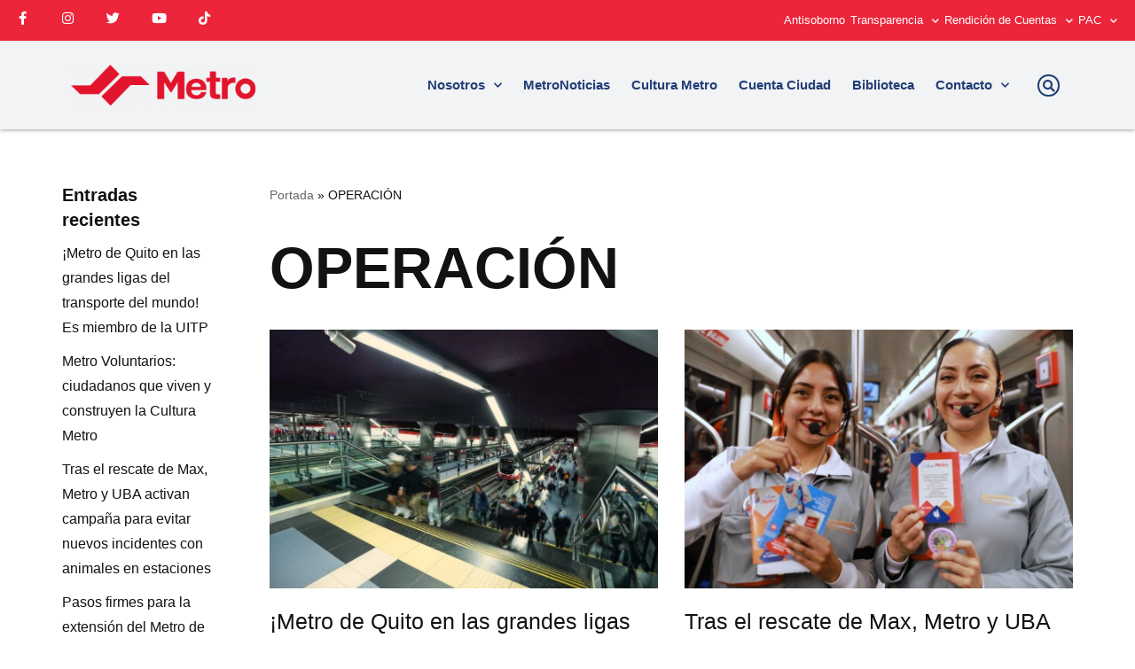

--- FILE ---
content_type: text/html; charset=UTF-8
request_url: https://metrodequito.gob.ec/etiqueta/operacion/
body_size: 118211
content:
<!DOCTYPE html>
<html lang="es">

<head>
	
	<meta charset="UTF-8">
	<meta name="viewport" content="width=device-width, initial-scale=1, minimum-scale=1">
	<link rel="profile" href="http://gmpg.org/xfn/11">
		<meta name='robots' content='index, follow, max-image-preview:large, max-snippet:-1, max-video-preview:-1'/>
	<style>img:is([sizes="auto" i], [sizes^="auto," i]) {contain-intrinsic-size:3000px 1500px}</style>
	
	<!-- This site is optimized with the Yoast SEO plugin v22.1 - https://yoast.com/wordpress/plugins/seo/ -->
	<title>OPERACIÓN archivos - Metro de Quito</title>
	<link rel="canonical" href="https://metrodequito.gob.ec/etiqueta/operacion/"/>
	<link rel="next" href="https://metrodequito.gob.ec/etiqueta/operacion/page/2/"/>
	<meta property="og:locale" content="es_ES"/>
	<meta property="og:type" content="article"/>
	<meta property="og:title" content="OPERACIÓN archivos - Metro de Quito"/>
	<meta property="og:url" content="https://metrodequito.gob.ec/etiqueta/operacion/"/>
	<meta property="og:site_name" content="Metro de Quito"/>
	<meta property="og:image" content="https://metrodequito.gob.ec/wp-content/uploads/2021/01/LOGO-METRO-QUITO-FINAL-OCT-2020-copy.jpg"/>
	<meta property="og:image:width" content="800"/>
	<meta property="og:image:height" content="712"/>
	<meta property="og:image:type" content="image/jpeg"/>
	<meta name="twitter:card" content="summary_large_image"/>
	<meta name="twitter:site" content="@metrodequito"/>
	<script type="application/ld+json" class="yoast-schema-graph">{"@context":"https://schema.org","@graph":[{"@type":"CollectionPage","@id":"https://metrodequito.gob.ec/etiqueta/operacion/","url":"https://metrodequito.gob.ec/etiqueta/operacion/","name":"OPERACIÓN archivos - Metro de Quito","isPartOf":{"@id":"https://metrodequito.gob.ec/#website"},"primaryImageOfPage":{"@id":"https://metrodequito.gob.ec/etiqueta/operacion/#primaryimage"},"image":{"@id":"https://metrodequito.gob.ec/etiqueta/operacion/#primaryimage"},"thumbnailUrl":"https://metrodequito.gob.ec/wp-content/uploads/2026/01/26-01-19-Metro-UITP-01-web.jpg","breadcrumb":{"@id":"https://metrodequito.gob.ec/etiqueta/operacion/#breadcrumb"},"inLanguage":"es"},{"@type":"ImageObject","inLanguage":"es","@id":"https://metrodequito.gob.ec/etiqueta/operacion/#primaryimage","url":"https://metrodequito.gob.ec/wp-content/uploads/2026/01/26-01-19-Metro-UITP-01-web.jpg","contentUrl":"https://metrodequito.gob.ec/wp-content/uploads/2026/01/26-01-19-Metro-UITP-01-web.jpg","width":1200,"height":900,"caption":"Metro de Quito ya es parte de la UITP, principal red global de transporte público que abarca más de 100 países miembros y 2000 empresas."},{"@type":"BreadcrumbList","@id":"https://metrodequito.gob.ec/etiqueta/operacion/#breadcrumb","itemListElement":[{"@type":"ListItem","position":1,"name":"Portada","item":"https://metrodequito.gob.ec/"},{"@type":"ListItem","position":2,"name":"OPERACIÓN"}]},{"@type":"WebSite","@id":"https://metrodequito.gob.ec/#website","url":"https://metrodequito.gob.ec/","name":"Metro de Quito","description":"Página oficial del sistema de transporte más moderno de Ecuador.","publisher":{"@id":"https://metrodequito.gob.ec/#organization"},"potentialAction":[{"@type":"SearchAction","target":{"@type":"EntryPoint","urlTemplate":"https://metrodequito.gob.ec/?s={search_term_string}"},"query-input":"required name=search_term_string"}],"inLanguage":"es"},{"@type":"Organization","@id":"https://metrodequito.gob.ec/#organization","name":"Metro de Quito","url":"https://metrodequito.gob.ec/","logo":{"@type":"ImageObject","inLanguage":"es","@id":"https://metrodequito.gob.ec/#/schema/logo/image/","url":"https://metrodequito.gob.ec/wp-content/uploads/2021/01/logo-rojo.png","contentUrl":"https://metrodequito.gob.ec/wp-content/uploads/2021/01/logo-rojo.png","width":1379,"height":1332,"caption":"Metro de Quito"},"image":{"@id":"https://metrodequito.gob.ec/#/schema/logo/image/"},"sameAs":["https://www.facebook.com/MetrodeQuito","https://twitter.com/metrodequito","https://www.instagram.com/metroquito/","https://www.youtube.com/channel/UC5g5V6R_1dWI2Ll7N5lEgeQ"]}]}</script>
	<!-- / Yoast SEO plugin. -->


<link rel='dns-prefetch' href='//www.googletagmanager.com'/>
<link href='//hb.wpmucdn.com' rel='preconnect'/>
<link rel="alternate" type="application/rss+xml" title="Metro de Quito &raquo; Feed" href="https://metrodequito.gob.ec/feed/"/>
<link rel="alternate" type="application/rss+xml" title="Metro de Quito &raquo; Feed de los comentarios" href="https://metrodequito.gob.ec/comments/feed/"/>
<link rel="alternate" type="application/rss+xml" title="Metro de Quito &raquo; Etiqueta OPERACIÓN del feed" href="https://metrodequito.gob.ec/etiqueta/operacion/feed/"/>
<script>window._wpemojiSettings={"baseUrl":"https:\/\/s.w.org\/images\/core\/emoji\/15.0.3\/72x72\/","ext":".png","svgUrl":"https:\/\/s.w.org\/images\/core\/emoji\/15.0.3\/svg\/","svgExt":".svg","source":{"concatemoji":"https:\/\/metrodequito.gob.ec\/wp-includes\/js\/wp-emoji-release.min.js?ver=6.7.4"}};!function(i,n){var o,s,e;function c(e){try{var t={supportTests:e,timestamp:(new Date).valueOf()};sessionStorage.setItem(o,JSON.stringify(t))}catch(e){}}function p(e,t,n){e.clearRect(0,0,e.canvas.width,e.canvas.height),e.fillText(t,0,0);var t=new Uint32Array(e.getImageData(0,0,e.canvas.width,e.canvas.height).data),r=(e.clearRect(0,0,e.canvas.width,e.canvas.height),e.fillText(n,0,0),new Uint32Array(e.getImageData(0,0,e.canvas.width,e.canvas.height).data));return t.every(function(e,t){return e===r[t]})}function u(e,t,n){switch(t){case"flag":return n(e,"\ud83c\udff3\ufe0f\u200d\u26a7\ufe0f","\ud83c\udff3\ufe0f\u200b\u26a7\ufe0f")?!1:!n(e,"\ud83c\uddfa\ud83c\uddf3","\ud83c\uddfa\u200b\ud83c\uddf3")&&!n(e,"\ud83c\udff4\udb40\udc67\udb40\udc62\udb40\udc65\udb40\udc6e\udb40\udc67\udb40\udc7f","\ud83c\udff4\u200b\udb40\udc67\u200b\udb40\udc62\u200b\udb40\udc65\u200b\udb40\udc6e\u200b\udb40\udc67\u200b\udb40\udc7f");case"emoji":return!n(e,"\ud83d\udc26\u200d\u2b1b","\ud83d\udc26\u200b\u2b1b")}return!1}function f(e,t,n){var r="undefined"!=typeof WorkerGlobalScope&&self instanceof WorkerGlobalScope?new OffscreenCanvas(300,150):i.createElement("canvas"),a=r.getContext("2d",{willReadFrequently:!0}),o=(a.textBaseline="top",a.font="600 32px Arial",{});return e.forEach(function(e){o[e]=t(a,e,n)}),o}function t(e){var t=i.createElement("script");t.src=e,t.defer=!0,i.head.appendChild(t)}"undefined"!=typeof Promise&&(o="wpEmojiSettingsSupports",s=["flag","emoji"],n.supports={everything:!0,everythingExceptFlag:!0},e=new Promise(function(e){i.addEventListener("DOMContentLoaded",e,{once:!0})}),new Promise(function(t){var n=function(){try{var e=JSON.parse(sessionStorage.getItem(o));if("object"==typeof e&&"number"==typeof e.timestamp&&(new Date).valueOf()<e.timestamp+604800&&"object"==typeof e.supportTests)return e.supportTests}catch(e){}return null}();if(!n){if("undefined"!=typeof Worker&&"undefined"!=typeof OffscreenCanvas&&"undefined"!=typeof URL&&URL.createObjectURL&&"undefined"!=typeof Blob)try{var e="postMessage("+f.toString()+"("+[JSON.stringify(s),u.toString(),p.toString()].join(",")+"));",r=new Blob([e],{type:"text/javascript"}),a=new Worker(URL.createObjectURL(r),{name:"wpTestEmojiSupports"});return void(a.onmessage=function(e){c(n=e.data),a.terminate(),t(n)})}catch(e){}c(n=f(s,u,p))}t(n)}).then(function(e){for(var t in e)n.supports[t]=e[t],n.supports.everything=n.supports.everything&&n.supports[t],"flag"!==t&&(n.supports.everythingExceptFlag=n.supports.everythingExceptFlag&&n.supports[t]);n.supports.everythingExceptFlag=n.supports.everythingExceptFlag&&!n.supports.flag,n.DOMReady=!1,n.readyCallback=function(){n.DOMReady=!0}}).then(function(){return e}).then(function(){var e;n.supports.everything||(n.readyCallback(),(e=n.source||{}).concatemoji?t(e.concatemoji):e.wpemoji&&e.twemoji&&(t(e.twemoji),t(e.wpemoji)))}))}((window,document),window._wpemojiSettings);</script>
<style id='wp-emoji-styles-inline-css'>img.wp-smiley,img.emoji{display:inline!important;border:none!important;box-shadow:none!important;height:1em!important;width:1em!important;margin:0 .07em!important;vertical-align:-.1em!important;background:none!important;padding:0!important}</style>
<link rel='stylesheet' id='wp-block-library-css' href='https://metrodequito.gob.ec/wp-includes/css/dist/block-library/A.style.min.css,qver=6.7.4.pagespeed.cf.-GTKN38myC.css' media='all'/>
<style id='classic-theme-styles-inline-css'>.wp-block-button__link{color:#fff;background-color:#32373c;border-radius:9999px;box-shadow:none;text-decoration:none;padding:calc(.667em + 2px) calc(1.333em + 2px);font-size:1.125em}.wp-block-file__button{background:#32373c;color:#fff;text-decoration:none}</style>
<style id='global-styles-inline-css'>:root{--wp--preset--aspect-ratio--square:1;--wp--preset--aspect-ratio--4-3: 4/3;--wp--preset--aspect-ratio--3-4: 3/4;--wp--preset--aspect-ratio--3-2: 3/2;--wp--preset--aspect-ratio--2-3: 2/3;--wp--preset--aspect-ratio--16-9: 16/9;--wp--preset--aspect-ratio--9-16: 9/16;--wp--preset--color--black:#000;--wp--preset--color--cyan-bluish-gray:#abb8c3;--wp--preset--color--white:#fff;--wp--preset--color--pale-pink:#f78da7;--wp--preset--color--vivid-red:#cf2e2e;--wp--preset--color--luminous-vivid-orange:#ff6900;--wp--preset--color--luminous-vivid-amber:#fcb900;--wp--preset--color--light-green-cyan:#7bdcb5;--wp--preset--color--vivid-green-cyan:#00d084;--wp--preset--color--pale-cyan-blue:#8ed1fc;--wp--preset--color--vivid-cyan-blue:#0693e3;--wp--preset--color--vivid-purple:#9b51e0;--wp--preset--color--neve-link-color:var(--nv-primary-accent);--wp--preset--color--neve-link-hover-color:var(--nv-secondary-accent);--wp--preset--color--nv-site-bg:var(--nv-site-bg);--wp--preset--color--nv-light-bg:var(--nv-light-bg);--wp--preset--color--nv-dark-bg:var(--nv-dark-bg);--wp--preset--color--neve-text-color:var(--nv-text-color);--wp--preset--color--nv-text-dark-bg:var(--nv-text-dark-bg);--wp--preset--color--nv-c-1:var(--nv-c-1);--wp--preset--color--nv-c-2:var(--nv-c-2);--wp--preset--gradient--vivid-cyan-blue-to-vivid-purple:linear-gradient(135deg,rgba(6,147,227,1) 0%,#9b51e0 100%);--wp--preset--gradient--light-green-cyan-to-vivid-green-cyan:linear-gradient(135deg,#7adcb4 0%,#00d082 100%);--wp--preset--gradient--luminous-vivid-amber-to-luminous-vivid-orange:linear-gradient(135deg,rgba(252,185,0,1) 0%,rgba(255,105,0,1) 100%);--wp--preset--gradient--luminous-vivid-orange-to-vivid-red:linear-gradient(135deg,rgba(255,105,0,1) 0%,#cf2e2e 100%);--wp--preset--gradient--very-light-gray-to-cyan-bluish-gray:linear-gradient(135deg,#eee 0%,#a9b8c3 100%);--wp--preset--gradient--cool-to-warm-spectrum:linear-gradient(135deg,#4aeadc 0%,#9778d1 20%,#cf2aba 40%,#ee2c82 60%,#fb6962 80%,#fef84c 100%);--wp--preset--gradient--blush-light-purple:linear-gradient(135deg,#ffceec 0%,#9896f0 100%);--wp--preset--gradient--blush-bordeaux:linear-gradient(135deg,#fecda5 0%,#fe2d2d 50%,#6b003e 100%);--wp--preset--gradient--luminous-dusk:linear-gradient(135deg,#ffcb70 0%,#c751c0 50%,#4158d0 100%);--wp--preset--gradient--pale-ocean:linear-gradient(135deg,#fff5cb 0%,#b6e3d4 50%,#33a7b5 100%);--wp--preset--gradient--electric-grass:linear-gradient(135deg,#caf880 0%,#71ce7e 100%);--wp--preset--gradient--midnight:linear-gradient(135deg,#020381 0%,#2874fc 100%);--wp--preset--font-size--small:13px;--wp--preset--font-size--medium:20px;--wp--preset--font-size--large:36px;--wp--preset--font-size--x-large:42px;--wp--preset--spacing--20:.44rem;--wp--preset--spacing--30:.67rem;--wp--preset--spacing--40:1rem;--wp--preset--spacing--50:1.5rem;--wp--preset--spacing--60:2.25rem;--wp--preset--spacing--70:3.38rem;--wp--preset--spacing--80:5.06rem;--wp--preset--shadow--natural:6px 6px 9px rgba(0,0,0,.2);--wp--preset--shadow--deep:12px 12px 50px rgba(0,0,0,.4);--wp--preset--shadow--sharp:6px 6px 0 rgba(0,0,0,.2);--wp--preset--shadow--outlined:6px 6px 0 -3px rgba(255,255,255,1) , 6px 6px rgba(0,0,0,1);--wp--preset--shadow--crisp:6px 6px 0 rgba(0,0,0,1)}:where(.is-layout-flex){gap:.5em}:where(.is-layout-grid){gap:.5em}body .is-layout-flex{display:flex}.is-layout-flex{flex-wrap:wrap;align-items:center}.is-layout-flex > :is(*, div){margin:0}body .is-layout-grid{display:grid}.is-layout-grid > :is(*, div){margin:0}:where(.wp-block-columns.is-layout-flex){gap:2em}:where(.wp-block-columns.is-layout-grid){gap:2em}:where(.wp-block-post-template.is-layout-flex){gap:1.25em}:where(.wp-block-post-template.is-layout-grid){gap:1.25em}.has-black-color{color:var(--wp--preset--color--black)!important}.has-cyan-bluish-gray-color{color:var(--wp--preset--color--cyan-bluish-gray)!important}.has-white-color{color:var(--wp--preset--color--white)!important}.has-pale-pink-color{color:var(--wp--preset--color--pale-pink)!important}.has-vivid-red-color{color:var(--wp--preset--color--vivid-red)!important}.has-luminous-vivid-orange-color{color:var(--wp--preset--color--luminous-vivid-orange)!important}.has-luminous-vivid-amber-color{color:var(--wp--preset--color--luminous-vivid-amber)!important}.has-light-green-cyan-color{color:var(--wp--preset--color--light-green-cyan)!important}.has-vivid-green-cyan-color{color:var(--wp--preset--color--vivid-green-cyan)!important}.has-pale-cyan-blue-color{color:var(--wp--preset--color--pale-cyan-blue)!important}.has-vivid-cyan-blue-color{color:var(--wp--preset--color--vivid-cyan-blue)!important}.has-vivid-purple-color{color:var(--wp--preset--color--vivid-purple)!important}.has-neve-link-color-color{color:var(--wp--preset--color--neve-link-color)!important}.has-neve-link-hover-color-color{color:var(--wp--preset--color--neve-link-hover-color)!important}.has-nv-site-bg-color{color:var(--wp--preset--color--nv-site-bg)!important}.has-nv-light-bg-color{color:var(--wp--preset--color--nv-light-bg)!important}.has-nv-dark-bg-color{color:var(--wp--preset--color--nv-dark-bg)!important}.has-neve-text-color-color{color:var(--wp--preset--color--neve-text-color)!important}.has-nv-text-dark-bg-color{color:var(--wp--preset--color--nv-text-dark-bg)!important}.has-nv-c-1-color{color:var(--wp--preset--color--nv-c-1)!important}.has-nv-c-2-color{color:var(--wp--preset--color--nv-c-2)!important}.has-black-background-color{background-color:var(--wp--preset--color--black)!important}.has-cyan-bluish-gray-background-color{background-color:var(--wp--preset--color--cyan-bluish-gray)!important}.has-white-background-color{background-color:var(--wp--preset--color--white)!important}.has-pale-pink-background-color{background-color:var(--wp--preset--color--pale-pink)!important}.has-vivid-red-background-color{background-color:var(--wp--preset--color--vivid-red)!important}.has-luminous-vivid-orange-background-color{background-color:var(--wp--preset--color--luminous-vivid-orange)!important}.has-luminous-vivid-amber-background-color{background-color:var(--wp--preset--color--luminous-vivid-amber)!important}.has-light-green-cyan-background-color{background-color:var(--wp--preset--color--light-green-cyan)!important}.has-vivid-green-cyan-background-color{background-color:var(--wp--preset--color--vivid-green-cyan)!important}.has-pale-cyan-blue-background-color{background-color:var(--wp--preset--color--pale-cyan-blue)!important}.has-vivid-cyan-blue-background-color{background-color:var(--wp--preset--color--vivid-cyan-blue)!important}.has-vivid-purple-background-color{background-color:var(--wp--preset--color--vivid-purple)!important}.has-neve-link-color-background-color{background-color:var(--wp--preset--color--neve-link-color)!important}.has-neve-link-hover-color-background-color{background-color:var(--wp--preset--color--neve-link-hover-color)!important}.has-nv-site-bg-background-color{background-color:var(--wp--preset--color--nv-site-bg)!important}.has-nv-light-bg-background-color{background-color:var(--wp--preset--color--nv-light-bg)!important}.has-nv-dark-bg-background-color{background-color:var(--wp--preset--color--nv-dark-bg)!important}.has-neve-text-color-background-color{background-color:var(--wp--preset--color--neve-text-color)!important}.has-nv-text-dark-bg-background-color{background-color:var(--wp--preset--color--nv-text-dark-bg)!important}.has-nv-c-1-background-color{background-color:var(--wp--preset--color--nv-c-1)!important}.has-nv-c-2-background-color{background-color:var(--wp--preset--color--nv-c-2)!important}.has-black-border-color{border-color:var(--wp--preset--color--black)!important}.has-cyan-bluish-gray-border-color{border-color:var(--wp--preset--color--cyan-bluish-gray)!important}.has-white-border-color{border-color:var(--wp--preset--color--white)!important}.has-pale-pink-border-color{border-color:var(--wp--preset--color--pale-pink)!important}.has-vivid-red-border-color{border-color:var(--wp--preset--color--vivid-red)!important}.has-luminous-vivid-orange-border-color{border-color:var(--wp--preset--color--luminous-vivid-orange)!important}.has-luminous-vivid-amber-border-color{border-color:var(--wp--preset--color--luminous-vivid-amber)!important}.has-light-green-cyan-border-color{border-color:var(--wp--preset--color--light-green-cyan)!important}.has-vivid-green-cyan-border-color{border-color:var(--wp--preset--color--vivid-green-cyan)!important}.has-pale-cyan-blue-border-color{border-color:var(--wp--preset--color--pale-cyan-blue)!important}.has-vivid-cyan-blue-border-color{border-color:var(--wp--preset--color--vivid-cyan-blue)!important}.has-vivid-purple-border-color{border-color:var(--wp--preset--color--vivid-purple)!important}.has-neve-link-color-border-color{border-color:var(--wp--preset--color--neve-link-color)!important}.has-neve-link-hover-color-border-color{border-color:var(--wp--preset--color--neve-link-hover-color)!important}.has-nv-site-bg-border-color{border-color:var(--wp--preset--color--nv-site-bg)!important}.has-nv-light-bg-border-color{border-color:var(--wp--preset--color--nv-light-bg)!important}.has-nv-dark-bg-border-color{border-color:var(--wp--preset--color--nv-dark-bg)!important}.has-neve-text-color-border-color{border-color:var(--wp--preset--color--neve-text-color)!important}.has-nv-text-dark-bg-border-color{border-color:var(--wp--preset--color--nv-text-dark-bg)!important}.has-nv-c-1-border-color{border-color:var(--wp--preset--color--nv-c-1)!important}.has-nv-c-2-border-color{border-color:var(--wp--preset--color--nv-c-2)!important}.has-vivid-cyan-blue-to-vivid-purple-gradient-background{background:var(--wp--preset--gradient--vivid-cyan-blue-to-vivid-purple)!important}.has-light-green-cyan-to-vivid-green-cyan-gradient-background{background:var(--wp--preset--gradient--light-green-cyan-to-vivid-green-cyan)!important}.has-luminous-vivid-amber-to-luminous-vivid-orange-gradient-background{background:var(--wp--preset--gradient--luminous-vivid-amber-to-luminous-vivid-orange)!important}.has-luminous-vivid-orange-to-vivid-red-gradient-background{background:var(--wp--preset--gradient--luminous-vivid-orange-to-vivid-red)!important}.has-very-light-gray-to-cyan-bluish-gray-gradient-background{background:var(--wp--preset--gradient--very-light-gray-to-cyan-bluish-gray)!important}.has-cool-to-warm-spectrum-gradient-background{background:var(--wp--preset--gradient--cool-to-warm-spectrum)!important}.has-blush-light-purple-gradient-background{background:var(--wp--preset--gradient--blush-light-purple)!important}.has-blush-bordeaux-gradient-background{background:var(--wp--preset--gradient--blush-bordeaux)!important}.has-luminous-dusk-gradient-background{background:var(--wp--preset--gradient--luminous-dusk)!important}.has-pale-ocean-gradient-background{background:var(--wp--preset--gradient--pale-ocean)!important}.has-electric-grass-gradient-background{background:var(--wp--preset--gradient--electric-grass)!important}.has-midnight-gradient-background{background:var(--wp--preset--gradient--midnight)!important}.has-small-font-size{font-size:var(--wp--preset--font-size--small)!important}.has-medium-font-size{font-size:var(--wp--preset--font-size--medium)!important}.has-large-font-size{font-size:var(--wp--preset--font-size--large)!important}.has-x-large-font-size{font-size:var(--wp--preset--font-size--x-large)!important}:where(.wp-block-post-template.is-layout-flex){gap:1.25em}:where(.wp-block-post-template.is-layout-grid){gap:1.25em}:where(.wp-block-columns.is-layout-flex){gap:2em}:where(.wp-block-columns.is-layout-grid){gap:2em}:root :where(.wp-block-pullquote){font-size:1.5em;line-height:1.6}</style>
<link rel='stylesheet' id='neve-style-css' href='https://metrodequito.gob.ec/wp-content/themes/neve/style-main-new.min.css?ver=4.2.2' media='all'/>
<style id='neve-style-inline-css'>.is-menu-sidebar .header-menu-sidebar{visibility:visible}.is-menu-sidebar.menu_sidebar_slide_left .header-menu-sidebar{transform:translate3d(0,0,0);left:0}.is-menu-sidebar.menu_sidebar_slide_right .header-menu-sidebar{transform:translate3d(0,0,0);right:0}.is-menu-sidebar.menu_sidebar_pull_right .header-menu-sidebar,.is-menu-sidebar.menu_sidebar_pull_left .header-menu-sidebar{transform:translateX(0)}.is-menu-sidebar.menu_sidebar_dropdown .header-menu-sidebar{height:auto}.is-menu-sidebar.menu_sidebar_dropdown .header-menu-sidebar-inner{max-height:400px;padding:20px 0}.is-menu-sidebar.menu_sidebar_full_canvas .header-menu-sidebar{opacity:1}.header-menu-sidebar .menu-item-nav-search:not(.floating) {pointer-events:none}.header-menu-sidebar .menu-item-nav-search .is-menu-sidebar{pointer-events:unset}@media screen and (max-width:960px){.builder-item.cr .item--inner{--textalign:center;--justify:center}}.nv-meta-list li.meta:not(:last-child):after {content:"/"}.nv-meta-list .no-mobile{display:none}.nv-meta-list li.last::after{content:""!important}@media (min-width:769px){.nv-meta-list .no-mobile{display:inline-block}.nv-meta-list li.last:not(:last-child)::after {content:"/"!important}}:root{--container:474px;--postwidth:100%;--primarybtnbg:var(--nv-primary-accent);--primarybtnhoverbg:var(--nv-primary-accent);--primarybtncolor:#fff;--secondarybtncolor:var(--nv-primary-accent);--primarybtnhovercolor:#fff;--secondarybtnhovercolor:var(--nv-primary-accent);--primarybtnborderradius:3px;--secondarybtnborderradius:3px;--secondarybtnborderwidth:3px;--btnpadding:13px 15px;--primarybtnpadding:13px 15px;--secondarybtnpadding:calc(13px - 3px) calc(15px - 3px);--btnlineheight:1.6em;--btnfontweight:600;--bodyfontfamily:Arial , Helvetica , sans-serif;--bodyfontsize:15px;--bodylineheight:1.6em;--bodyletterspacing:0;--bodyfontweight:none;--bodytexttransform:none;--headingsfontfamily:Arial , Helvetica , sans-serif;--h1fontsize:35px;--h1fontweight:600;--h1lineheight:1.2em;--h1letterspacing:0;--h1texttransform:none;--h2fontsize:25px;--h2fontweight:600;--h2lineheight:1.6em;--h2letterspacing:0;--h2texttransform:none;--h3fontsize:20px;--h3fontweight:400;--h3lineheight:1.5em;--h3letterspacing:0;--h3texttransform:none;--h4fontsize:18px;--h4fontweight:300;--h4lineheight:1.6em;--h4letterspacing:0;--h4texttransform:none;--h5fontsize:16px;--h5fontweight:300;--h5lineheight:1.6em;--h5letterspacing:0;--h5texttransform:none;--h6fontsize:14px;--h6fontweight:400;--h6lineheight:1.6em;--h6letterspacing:0;--h6texttransform:none;--formfieldborderwidth:2px;--formfieldborderradius:3px;--formfieldbgcolor:var(--nv-site-bg);--formfieldbordercolor:#ddd;--formfieldcolor:var(--nv-text-color);--formfieldpadding:10px 12px}.nv-index-posts{--borderradius:0}.has-neve-button-color-color{color:var(--nv-primary-accent)!important}.has-neve-button-color-background-color{background-color:var(--nv-primary-accent)!important}.single-post-container .alignfull>[class*="__inner-container"],.single-post-container .alignwide>[class*="__inner-container"]{max-width:444px}.nv-meta-list{--avatarsize:20px}.single .nv-meta-list{--avatarsize:20px}.nv-is-boxed.nv-comments-wrap{--padding:20px}.nv-is-boxed.comment-respond{--padding:20px}.single:not(.single-product), .page{--c-vspace:0 0 0 0}.global-styled{--bgcolor:var(--nv-site-bg)}.header-top{--rowbcolor:var(--nv-light-bg);--color:var(--nv-text-dark-bg);--bgcolor:#ec273b}.header-main{--rowbcolor:var(--nv-light-bg);--color:#fff;--bgcolor:#f2f3f4}.header-bottom{--rowbcolor:var(--nv-light-bg);--color:var(--nv-text-color);--bgcolor:var(--nv-site-bg)}.header-menu-sidebar-bg{--justify:flex-start;--textalign:left;--flexg:1;--wrapdropdownwidth:auto;--color:var(--nv-text-color);--bgcolor:var(--nv-site-bg)}.header-menu-sidebar{width:350px}.builder-item--logo{--maxwidth:120px;--fs:24px;--padding:10px 0;--margin:0;--textalign:left;--justify:flex-start}.builder-item--nav-icon,.header-menu-sidebar .close-sidebar-panel .navbar-toggle{--color:#223e77}.builder-item--nav-icon{--label-margin:0 5px 0 0;--padding:10px 15px;--margin:0}.builder-item--primary-menu{--color:#223e77;--hovercolor:#ec253a;--hovertextcolor:var(--nv-text-color);--activecolor:#ec253a;--spacing:20px;--height:25px;--padding:0;--margin:0;--fontfamily:Arial , Helvetica , sans-serif;--fontsize:1em;--lineheight:1.6em;--letterspacing:0;--fontweight:600;--texttransform:none;--iconsize:1em}.hfg-is-group.has-primary-menu .inherit-ff{--inheritedff:Arial , Helvetica , sans-serif;--inheritedfw:600}.builder-item--header_search_responsive{--iconsize:20px;--color:#223e77;--hovercolor:#ec253a;--formfieldfontsize:14px;--formfieldborderwidth:1px;--formfieldborderradius:1px;--height:40px;--padding:0 10px;--margin:0}.builder-item--secondary-menu{--color:#f2f3f4;--hovercolor:#223e77;--hovertextcolor:var(--nv-text-color);--spacing:20px;--height:25px;--padding:0;--margin:0;--fontfamily:Arial , Helvetica , sans-serif;--fontsize:1em;--lineheight:1.6em;--letterspacing:0;--fontweight:500;--texttransform:none;--iconsize:1em}.hfg-is-group.has-secondary-menu .inherit-ff{--inheritedff:Arial , Helvetica , sans-serif;--inheritedfw:500}.footer-top-inner .row{grid-template-columns:repeat(5,1fr);--valign:flex-start}.footer-top{--rowbcolor:var(--nv-light-bg);--color:var(--nv-text-dark-bg);--bgcolor:#223e77}.footer-main-inner .row{grid-template-columns:1fr 1fr 1fr;--valign:flex-start}.footer-main{--rowbcolor:var(--nv-light-bg);--color:var(--nv-text-color);--bgcolor:var(--nv-site-bg)}.footer-bottom-inner .row{grid-template-columns:1fr 1fr 1fr;--valign:flex-start}.footer-bottom{--rowbcolor:var(--nv-light-bg);--color:var(--nv-text-dark-bg);--bgcolor:var(--nv-primary-accent)}.builder-item--footer-one-widgets{--padding:0;--margin:0;--textalign:left;--justify:flex-start}.builder-item--footer-two-widgets{--padding:0;--margin:0;--textalign:left;--justify:flex-start}.builder-item--footer-three-widgets{--padding:0;--margin:0;--textalign:left;--justify:flex-start}.builder-item--footer-four-widgets{--padding:0;--margin:0;--textalign:left;--justify:flex-start}@media (min-width:576px){:root{--container:646px;--postwidth:50%;--btnpadding:13px 15px;--primarybtnpadding:13px 15px;--secondarybtnpadding:calc(13px - 3px) calc(15px - 3px);--btnlineheight:1.6em;--bodyfontsize:16px;--bodylineheight:1.6em;--bodyletterspacing:0;--h1fontsize:50px;--h1lineheight:1.2em;--h1letterspacing:0;--h2fontsize:40px;--h2lineheight:1.2em;--h2letterspacing:0;--h3fontsize:25px;--h3lineheight:1.6em;--h3letterspacing:0;--h4fontsize:20px;--h4lineheight:1.6em;--h4letterspacing:0;--h5fontsize:16px;--h5lineheight:1.6em;--h5letterspacing:0;--h6fontsize:14px;--h6lineheight:1.6em;--h6letterspacing:0}.single-post-container .alignfull>[class*="__inner-container"],.single-post-container .alignwide>[class*="__inner-container"]{max-width:616px}.nv-meta-list{--avatarsize:20px}.single .nv-meta-list{--avatarsize:20px}.nv-is-boxed.nv-comments-wrap{--padding:30px}.nv-is-boxed.comment-respond{--padding:30px}.single:not(.single-product), .page{--c-vspace:0 0 0 0}.header-menu-sidebar-bg{--justify:flex-start;--textalign:left;--flexg:1;--wrapdropdownwidth:auto}.header-menu-sidebar{width:350px}.builder-item--logo{--maxwidth:120px;--fs:24px;--padding:10px 0;--margin:0;--textalign:left;--justify:flex-start}.builder-item--nav-icon{--label-margin:0 5px 0 0;--padding:10px 15px;--margin:0}.builder-item--primary-menu{--spacing:20px;--height:25px;--padding:0;--margin:0;--fontsize:1em;--lineheight:1.6em;--letterspacing:0;--iconsize:1em}.builder-item--header_search_responsive{--formfieldfontsize:14px;--formfieldborderwidth:1px;--formfieldborderradius:1px;--height:40px;--padding:0 10px;--margin:0}.builder-item--secondary-menu{--spacing:20px;--height:25px;--padding:0;--margin:0;--fontsize:1em;--lineheight:1.6em;--letterspacing:0;--iconsize:1em}.builder-item--footer-one-widgets{--padding:0;--margin:0;--textalign:left;--justify:flex-start}.builder-item--footer-two-widgets{--padding:0;--margin:0;--textalign:left;--justify:flex-start}.builder-item--footer-three-widgets{--padding:0;--margin:0;--textalign:left;--justify:flex-start}.builder-item--footer-four-widgets{--padding:0;--margin:0;--textalign:left;--justify:flex-start}}@media (min-width:960px){:root{--container:1170px;--postwidth:50%;--btnpadding:13px 15px;--primarybtnpadding:13px 15px;--secondarybtnpadding:calc(13px - 3px) calc(15px - 3px);--btnlineheight:1.6em;--bodyfontsize:16px;--bodylineheight:1.8em;--bodyletterspacing:0;--h1fontsize:65px;--h1lineheight:1.2em;--h1letterspacing:0;--h2fontsize:35px;--h2lineheight:1.4em;--h2letterspacing:0;--h3fontsize:25px;--h3lineheight:1.4em;--h3letterspacing:0;--h4fontsize:20px;--h4lineheight:1.6em;--h4letterspacing:0;--h5fontsize:16px;--h5lineheight:1.6em;--h5letterspacing:0;--h6fontsize:12px;--h6lineheight:1.6em;--h6letterspacing:0}body:not(.single):not(.archive):not(.blog):not(.search):not(.error404) .neve-main > .container .col, body.post-type-archive-course .neve-main > .container .col, body.post-type-archive-llms_membership .neve-main > .container .col{max-width:80%}body:not(.single):not(.archive):not(.blog):not(.search):not(.error404) .nv-sidebar-wrap, body.post-type-archive-course .nv-sidebar-wrap, body.post-type-archive-llms_membership .nv-sidebar-wrap{max-width:20%}.neve-main>.archive-container .nv-index-posts.col{max-width:80%}.neve-main>.archive-container .nv-sidebar-wrap{max-width:20%}.neve-main>.single-post-container .nv-single-post-wrap.col{max-width:70%}.single-post-container .alignfull>[class*="__inner-container"],.single-post-container .alignwide>[class*="__inner-container"]{max-width:789px}.container-fluid.single-post-container .alignfull>[class*="__inner-container"],.container-fluid.single-post-container .alignwide>[class*="__inner-container"]{max-width:calc(70% + 15px) }.neve-main>.single-post-container .nv-sidebar-wrap{max-width:30%}.nv-meta-list{--avatarsize:20px}.single .nv-meta-list{--avatarsize:20px}.nv-is-boxed.nv-comments-wrap{--padding:40px}.nv-is-boxed.comment-respond{--padding:40px}.single:not(.single-product), .page{--c-vspace:0 0 0 0}.header-top{--height:40px}.header-main{--height:110px}.header-menu-sidebar-bg{--justify:flex-start;--textalign:left;--flexg:1;--wrapdropdownwidth:auto}.header-menu-sidebar{width:350px}.builder-item--logo{--maxwidth:240px;--fs:24px;--padding:10px 0 10px 0;--margin:0;--textalign:left;--justify:flex-start}.builder-item--nav-icon{--label-margin:0 5px 0 0;--padding:10px 15px;--margin:0}.builder-item--primary-menu{--spacing:20px;--height:25px;--padding:0;--margin:0;--fontsize:1em;--lineheight:1.6em;--letterspacing:0;--iconsize:1em}.builder-item--header_search_responsive{--formfieldfontsize:14px;--formfieldborderwidth:1px;--formfieldborderradius:1px;--height:40px;--padding:0 10px;--margin:0}.builder-item--secondary-menu{--spacing:20px;--height:25px;--padding:0;--margin:0;--fontsize:.9em;--lineheight:.9em;--letterspacing:0;--iconsize:.9em}.footer-top{--height:205px}.builder-item--footer-one-widgets{--padding:5px;--margin:0;--textalign:left;--justify:flex-start}.builder-item--footer-two-widgets{--padding:0;--margin:20px 0 0 0;--textalign:left;--justify:flex-start}.builder-item--footer-three-widgets{--padding:0;--margin:0;--textalign:left;--justify:flex-start}.builder-item--footer-four-widgets{--padding:0;--margin:0;--textalign:left;--justify:flex-start}}.nv-content-wrap .elementor a:not(.button):not(.wp-block-file__button){text-decoration:none}:root{--nv-primary-accent:#ec253a;--nv-secondary-accent:#bcbcbc;--nv-site-bg:#fff;--nv-light-bg:#f2f3f4;--nv-dark-bg:#001c28;--nv-text-color:#121212;--nv-text-dark-bg:#fff;--nv-c-1:#223e77;--nv-c-2:#ec253a;--nv-fallback-ff:Arial , Helvetica , sans-serif}:root{--e-global-color-nvprimaryaccent:#ec253a;--e-global-color-nvsecondaryaccent:#bcbcbc;--e-global-color-nvsitebg:#fff;--e-global-color-nvlightbg:#f2f3f4;--e-global-color-nvdarkbg:#001c28;--e-global-color-nvtextcolor:#121212;--e-global-color-nvtextdarkbg:#fff;--e-global-color-nvc1:#223e77;--e-global-color-nvc2:#ec253a}</style>
<link rel='stylesheet' id='elementor-icons-css' href='https://metrodequito.gob.ec/wp-content/plugins/elementor/assets/lib/eicons/css/A.elementor-icons.min.css,qver=5.27.0.pagespeed.cf.y949aPBqAY.css' media='all'/>
<link rel='stylesheet' id='elementor-frontend-css' href='https://metrodequito.gob.ec/wp-content/plugins/elementor/assets/css/A.frontend.min.css,qver=3.19.2.pagespeed.cf.3VZo-AJrNe.css' media='all'/>
<link rel='stylesheet' id='swiper-css' href='https://metrodequito.gob.ec/wp-content/plugins/elementor/assets/lib/swiper/css/swiper.min.css?ver=5.3.6' media='all'/>
<link rel='stylesheet' id='elementor-post-12-css' href='https://metrodequito.gob.ec/wp-content/uploads/elementor/css/post-12.css?ver=1752103402' media='all'/>
<link rel='stylesheet' id='elementor-pro-css' href='https://metrodequito.gob.ec/wp-content/plugins/elementor-pro/assets/css/A.frontend.min.css,qver=3.19.2.pagespeed.cf.1P66l_FGub.css' media='all'/>
<link rel='stylesheet' id='elementor-post-4625-css' href='https://metrodequito.gob.ec/wp-content/uploads/elementor/css/A.post-4625.css,qver=1753470996.pagespeed.cf.ctTsjc4835.css' media='all'/>
<link rel='stylesheet' id='elementor-post-4931-css' href='https://metrodequito.gob.ec/wp-content/uploads/elementor/css/post-4931.css?ver=1752103402' media='all'/>
<link rel='stylesheet' id='elementor-icons-shared-0-css' href='https://metrodequito.gob.ec/wp-content/plugins/elementor/assets/lib/font-awesome/css/A.fontawesome.min.css,qver=5.15.3.pagespeed.cf.Kybvi4lUrb.css' media='all'/>
<style id='elementor-icons-fa-brands-css' media='all'>@font-face{font-family:"Font Awesome 5 Brands";font-style:normal;font-weight:400;font-display:block;src:url(/wp-content/plugins/elementor/assets/lib/font-awesome/webfonts/fa-brands-400.eot);src:url(/wp-content/plugins/elementor/assets/lib/font-awesome/webfonts/fa-brands-400.eot?#iefix) format("embedded-opentype") , url(/wp-content/plugins/elementor/assets/lib/font-awesome/webfonts/fa-brands-400.woff2) format("woff2") , url(/wp-content/plugins/elementor/assets/lib/font-awesome/webfonts/fa-brands-400.woff) format("woff") , url(/wp-content/plugins/elementor/assets/lib/font-awesome/webfonts/fa-brands-400.ttf) format("truetype") , url(/wp-content/plugins/elementor/assets/lib/font-awesome/webfonts/fa-brands-400.svg#fontawesome) format("svg")}.fab{font-family:"Font Awesome 5 Brands";font-weight:400}</style>
<style id='elementor-icons-fa-solid-css' media='all'>@font-face{font-family:"Font Awesome 5 Free";font-style:normal;font-weight:900;font-display:block;src:url(/wp-content/plugins/elementor/assets/lib/font-awesome/webfonts/fa-solid-900.eot);src:url(/wp-content/plugins/elementor/assets/lib/font-awesome/webfonts/fa-solid-900.eot?#iefix) format("embedded-opentype") , url(/wp-content/plugins/elementor/assets/lib/font-awesome/webfonts/fa-solid-900.woff2) format("woff2") , url(/wp-content/plugins/elementor/assets/lib/font-awesome/webfonts/fa-solid-900.woff) format("woff") , url(/wp-content/plugins/elementor/assets/lib/font-awesome/webfonts/fa-solid-900.ttf) format("truetype") , url(/wp-content/plugins/elementor/assets/lib/font-awesome/webfonts/fa-solid-900.svg#fontawesome) format("svg")}.fa,.fas{font-family:"Font Awesome 5 Free";font-weight:900}</style>
<link rel="https://api.w.org/" href="https://metrodequito.gob.ec/wp-json/"/><link rel="alternate" title="JSON" type="application/json" href="https://metrodequito.gob.ec/wp-json/wp/v2/tags/63"/><link rel="EditURI" type="application/rsd+xml" title="RSD" href="https://metrodequito.gob.ec/xmlrpc.php?rsd"/>
<meta name="generator" content="WordPress 6.7.4"/>
<meta name="generator" content="Site Kit by Google 1.152.1"/>		<script>document.documentElement.className=document.documentElement.className.replace('no-js','js');</script>
				<style>.no-js img.lazyload{display:none}figure.wp-block-image img.lazyloading{min-width:150px}.lazyload,.lazyloading{opacity:0}.lazyloaded{opacity:1;transition:opacity 400ms;transition-delay:0ms}</style>
		<meta name="generator" content="Elementor 3.19.2; features: e_optimized_assets_loading, additional_custom_breakpoints, block_editor_assets_optimize, e_image_loading_optimization; settings: css_print_method-external, google_font-enabled, font_display-auto">
<link rel="icon" href="https://metrodequito.gob.ec/wp-content/uploads/2021/01/xcropped-icono-32x32.png.pagespeed.ic.LtlR85k_7U.webp" sizes="32x32"/>
<link rel="icon" href="https://metrodequito.gob.ec/wp-content/uploads/2021/01/xcropped-icono-192x192.png.pagespeed.ic.OxBLRzeaXr.webp" sizes="192x192"/>
<link rel="apple-touch-icon" href="https://metrodequito.gob.ec/wp-content/uploads/2021/01/xcropped-icono-180x180.png.pagespeed.ic.Bh224mDFEo.webp"/>
<meta name="msapplication-TileImage" content="https://metrodequito.gob.ec/wp-content/uploads/2021/01/cropped-icono-270x270.png"/>

	</head>

<body class="archive tag tag-operacion tag-63 wp-custom-logo  nv-blog-grid nv-sidebar-left menu_sidebar_slide_left elementor-default elementor-kit-12" id="neve_body">
<div class="wrapper">
	
	<header class="header">
		<a class="neve-skip-link show-on-focus" href="#content">
			Saltar al contenido		</a>
				<div data-elementor-type="header" data-elementor-id="4625" class="elementor elementor-4625 elementor-location-header" data-elementor-post-type="elementor_library">
					<header class="elementor-section elementor-top-section elementor-element elementor-element-6c76115 sticky-header elementor-section-content-middle elementor-section-full_width elementor-section-stretched elementor-section-height-default elementor-section-height-default" data-id="6c76115" data-element_type="section" id="top-header-metro" data-settings="{&quot;background_background&quot;:&quot;classic&quot;,&quot;sticky&quot;:&quot;top&quot;,&quot;stretch_section&quot;:&quot;section-stretched&quot;,&quot;sticky_on&quot;:[&quot;desktop&quot;,&quot;tablet&quot;,&quot;mobile&quot;],&quot;sticky_offset&quot;:0,&quot;sticky_effects_offset&quot;:0}">
						<div class="elementor-container elementor-column-gap-no">
					<div class="elementor-column elementor-col-16 elementor-top-column elementor-element elementor-element-83d7d31" data-id="83d7d31" data-element_type="column">
			<div class="elementor-widget-wrap elementor-element-populated">
						<div class="elementor-element elementor-element-77f5b63 elementor-view-default elementor-widget elementor-widget-icon" data-id="77f5b63" data-element_type="widget" data-widget_type="icon.default">
				<div class="elementor-widget-container">
					<div class="elementor-icon-wrapper">
			<a class="elementor-icon" href="https://www.facebook.com/MetrodeQuito">
			<i aria-hidden="true" class="fab fa-facebook-f"></i>			</a>
		</div>
				</div>
				</div>
					</div>
		</div>
				<div class="elementor-column elementor-col-16 elementor-top-column elementor-element elementor-element-1488aea" data-id="1488aea" data-element_type="column">
			<div class="elementor-widget-wrap elementor-element-populated">
						<div class="elementor-element elementor-element-deca7af elementor-view-default elementor-widget elementor-widget-icon" data-id="deca7af" data-element_type="widget" data-widget_type="icon.default">
				<div class="elementor-widget-container">
					<div class="elementor-icon-wrapper">
			<a class="elementor-icon" href="https://www.instagram.com/metroquito/">
			<i aria-hidden="true" class="fab fa-instagram"></i>			</a>
		</div>
				</div>
				</div>
					</div>
		</div>
				<div class="elementor-column elementor-col-16 elementor-top-column elementor-element elementor-element-04d035b" data-id="04d035b" data-element_type="column">
			<div class="elementor-widget-wrap elementor-element-populated">
						<div class="elementor-element elementor-element-47e89e4 elementor-view-default elementor-widget elementor-widget-icon" data-id="47e89e4" data-element_type="widget" data-widget_type="icon.default">
				<div class="elementor-widget-container">
					<div class="elementor-icon-wrapper">
			<a class="elementor-icon" href="https://twitter.com/MetrodeQuito">
			<i aria-hidden="true" class="fab fa-twitter"></i>			</a>
		</div>
				</div>
				</div>
					</div>
		</div>
				<div class="elementor-column elementor-col-16 elementor-top-column elementor-element elementor-element-69cf05e" data-id="69cf05e" data-element_type="column">
			<div class="elementor-widget-wrap elementor-element-populated">
						<div class="elementor-element elementor-element-e424593 elementor-view-default elementor-widget elementor-widget-icon" data-id="e424593" data-element_type="widget" data-widget_type="icon.default">
				<div class="elementor-widget-container">
					<div class="elementor-icon-wrapper">
			<a class="elementor-icon" href="https://www.youtube.com/channel/UC5g5V6R_1dWI2Ll7N5lEgeQ">
			<i aria-hidden="true" class="fab fa-youtube"></i>			</a>
		</div>
				</div>
				</div>
					</div>
		</div>
				<div class="elementor-column elementor-col-16 elementor-top-column elementor-element elementor-element-1cd7b7d" data-id="1cd7b7d" data-element_type="column">
			<div class="elementor-widget-wrap elementor-element-populated">
						<div class="elementor-element elementor-element-5c0222e elementor-view-default elementor-widget elementor-widget-icon" data-id="5c0222e" data-element_type="widget" data-widget_type="icon.default">
				<div class="elementor-widget-container">
					<div class="elementor-icon-wrapper">
			<a class="elementor-icon" href="https://www.tiktok.com/@metrodequito">
			<i aria-hidden="true" class="fab fa-tiktok"></i>			</a>
		</div>
				</div>
				</div>
					</div>
		</div>
				<div class="elementor-column elementor-col-16 elementor-top-column elementor-element elementor-element-ecfcf6a" data-id="ecfcf6a" data-element_type="column">
			<div class="elementor-widget-wrap elementor-element-populated">
						<div class="elementor-element elementor-element-c5677c1 white-link elementor-nav-menu__align-end elementor-nav-menu--dropdown-mobile elementor-widget-mobile__width-initial elementor-nav-menu__text-align-aside elementor-nav-menu--toggle elementor-nav-menu--burger elementor-widget elementor-widget-nav-menu" data-id="c5677c1" data-element_type="widget" data-settings="{&quot;submenu_icon&quot;:{&quot;value&quot;:&quot;&lt;i class=\&quot;fas fa-chevron-down\&quot;&gt;&lt;\/i&gt;&quot;,&quot;library&quot;:&quot;fa-solid&quot;},&quot;layout&quot;:&quot;horizontal&quot;,&quot;toggle&quot;:&quot;burger&quot;}" data-widget_type="nav-menu.default">
				<div class="elementor-widget-container">
						<nav class="elementor-nav-menu--main elementor-nav-menu__container elementor-nav-menu--layout-horizontal e--pointer-underline e--animation-fade">
				<ul id="menu-1-c5677c1" class="elementor-nav-menu"><li class="menu-item menu-item-type-post_type menu-item-object-page menu-item-24570"><a target="_blank" href="https://metrodequito.gob.ec/antisoborno/" class="elementor-item">Antisoborno</a></li>
<li class="menu-item menu-item-type-post_type menu-item-object-page menu-item-has-children menu-item-5115"><a href="https://metrodequito.gob.ec/transparencia-epmmq/" class="elementor-item">Transparencia</a>
<ul class="sub-menu elementor-nav-menu--dropdown">
	<li class="menu-item menu-item-type-post_type menu-item-object-page menu-item-has-children menu-item-23160"><a href="https://metrodequito.gob.ec/transparencia-epmmq/" class="elementor-sub-item">LOTAIP</a>
	<ul class="sub-menu elementor-nav-menu--dropdown">
		<li class="menu-item menu-item-type-post_type menu-item-object-page menu-item-31471"><a href="https://metrodequito.gob.ec/transparencia-2025/" class="elementor-sub-item">2025</a></li>
		<li class="menu-item menu-item-type-post_type menu-item-object-page menu-item-29312"><a href="https://metrodequito.gob.ec/transparencia-2024/" class="elementor-sub-item">2024</a></li>
		<li class="menu-item menu-item-type-post_type menu-item-object-page menu-item-27341"><a href="https://metrodequito.gob.ec/transparencia-2023/" class="elementor-sub-item">2023</a></li>
		<li class="menu-item menu-item-type-post_type menu-item-object-page menu-item-25329"><a href="https://metrodequito.gob.ec/2022-2/" class="elementor-sub-item">2022</a></li>
		<li class="menu-item menu-item-type-post_type menu-item-object-page menu-item-23834"><a href="https://metrodequito.gob.ec/2021-2/" class="elementor-sub-item">2021</a></li>
		<li class="menu-item menu-item-type-post_type menu-item-object-page menu-item-23833"><a href="https://metrodequito.gob.ec/2020-2/" class="elementor-sub-item">2020</a></li>
		<li class="menu-item menu-item-type-post_type menu-item-object-page menu-item-23832"><a href="https://metrodequito.gob.ec/2019-2/" class="elementor-sub-item">2019</a></li>
		<li class="menu-item menu-item-type-post_type menu-item-object-page menu-item-23831"><a href="https://metrodequito.gob.ec/2018-2/" class="elementor-sub-item">2018</a></li>
		<li class="menu-item menu-item-type-post_type menu-item-object-page menu-item-23830"><a href="https://metrodequito.gob.ec/2017-2/" class="elementor-sub-item">2017</a></li>
		<li class="menu-item menu-item-type-post_type menu-item-object-page menu-item-23829"><a href="https://metrodequito.gob.ec/2016-2/" class="elementor-sub-item">2016</a></li>
		<li class="menu-item menu-item-type-post_type menu-item-object-page menu-item-23828"><a href="https://metrodequito.gob.ec/2015-2/" class="elementor-sub-item">2015</a></li>
		<li class="menu-item menu-item-type-post_type menu-item-object-page menu-item-23827"><a href="https://metrodequito.gob.ec/2014-2/" class="elementor-sub-item">2014</a></li>
		<li class="menu-item menu-item-type-post_type menu-item-object-page menu-item-23826"><a href="https://metrodequito.gob.ec/2013-2/" class="elementor-sub-item">2013</a></li>
		<li class="menu-item menu-item-type-post_type menu-item-object-page menu-item-23825"><a href="https://metrodequito.gob.ec/2012-2/" class="elementor-sub-item">2012</a></li>
	</ul>
</li>
	<li class="menu-item menu-item-type-custom menu-item-object-custom menu-item-22772"><a href="http://www.quitohonesto.gob.ec/index.php/denuncias" class="elementor-sub-item">Portal de Denuncias</a></li>
</ul>
</li>
<li class="menu-item menu-item-type-post_type menu-item-object-page menu-item-has-children menu-item-4670"><a href="https://metrodequito.gob.ec/rendicion-de-cuentas/" class="elementor-item">Rendición de Cuentas</a>
<ul class="sub-menu elementor-nav-menu--dropdown">
	<li class="menu-item menu-item-type-post_type menu-item-object-page menu-item-23161"><a href="https://metrodequito.gob.ec/rendicion-de-cuentas/" class="elementor-sub-item">Informes</a></li>
	<li class="menu-item menu-item-type-custom menu-item-object-custom menu-item-22771"><a href="http://gobiernoabierto.quito.gob.ec/?page_id=9883" class="elementor-sub-item">Gobierno Abierto</a></li>
</ul>
</li>
<li class="menu-item menu-item-type-post_type menu-item-object-page menu-item-has-children menu-item-4671"><a href="https://metrodequito.gob.ec/pac/" class="elementor-item">PAC</a>
<ul class="sub-menu elementor-nav-menu--dropdown">
	<li class="menu-item menu-item-type-custom menu-item-object-custom menu-item-31357"><a href="https://portal.compraspublicas.gob.ec/sercop/contratacion-publica-en-cifras-2/" class="elementor-sub-item">Contratación pública en cifras</a></li>
</ul>
</li>
</ul>			</nav>
					<div class="elementor-menu-toggle" role="button" tabindex="0" aria-label="Alternar menú" aria-expanded="false">
			<i aria-hidden="true" role="presentation" class="elementor-menu-toggle__icon--open eicon-menu-bar"></i><i aria-hidden="true" role="presentation" class="elementor-menu-toggle__icon--close eicon-close"></i>			<span class="elementor-screen-only">Menú</span>
		</div>
					<nav class="elementor-nav-menu--dropdown elementor-nav-menu__container" aria-hidden="true">
				<ul id="menu-2-c5677c1" class="elementor-nav-menu"><li class="menu-item menu-item-type-post_type menu-item-object-page menu-item-24570"><a target="_blank" href="https://metrodequito.gob.ec/antisoborno/" class="elementor-item" tabindex="-1">Antisoborno</a></li>
<li class="menu-item menu-item-type-post_type menu-item-object-page menu-item-has-children menu-item-5115"><a href="https://metrodequito.gob.ec/transparencia-epmmq/" class="elementor-item" tabindex="-1">Transparencia</a>
<ul class="sub-menu elementor-nav-menu--dropdown">
	<li class="menu-item menu-item-type-post_type menu-item-object-page menu-item-has-children menu-item-23160"><a href="https://metrodequito.gob.ec/transparencia-epmmq/" class="elementor-sub-item" tabindex="-1">LOTAIP</a>
	<ul class="sub-menu elementor-nav-menu--dropdown">
		<li class="menu-item menu-item-type-post_type menu-item-object-page menu-item-31471"><a href="https://metrodequito.gob.ec/transparencia-2025/" class="elementor-sub-item" tabindex="-1">2025</a></li>
		<li class="menu-item menu-item-type-post_type menu-item-object-page menu-item-29312"><a href="https://metrodequito.gob.ec/transparencia-2024/" class="elementor-sub-item" tabindex="-1">2024</a></li>
		<li class="menu-item menu-item-type-post_type menu-item-object-page menu-item-27341"><a href="https://metrodequito.gob.ec/transparencia-2023/" class="elementor-sub-item" tabindex="-1">2023</a></li>
		<li class="menu-item menu-item-type-post_type menu-item-object-page menu-item-25329"><a href="https://metrodequito.gob.ec/2022-2/" class="elementor-sub-item" tabindex="-1">2022</a></li>
		<li class="menu-item menu-item-type-post_type menu-item-object-page menu-item-23834"><a href="https://metrodequito.gob.ec/2021-2/" class="elementor-sub-item" tabindex="-1">2021</a></li>
		<li class="menu-item menu-item-type-post_type menu-item-object-page menu-item-23833"><a href="https://metrodequito.gob.ec/2020-2/" class="elementor-sub-item" tabindex="-1">2020</a></li>
		<li class="menu-item menu-item-type-post_type menu-item-object-page menu-item-23832"><a href="https://metrodequito.gob.ec/2019-2/" class="elementor-sub-item" tabindex="-1">2019</a></li>
		<li class="menu-item menu-item-type-post_type menu-item-object-page menu-item-23831"><a href="https://metrodequito.gob.ec/2018-2/" class="elementor-sub-item" tabindex="-1">2018</a></li>
		<li class="menu-item menu-item-type-post_type menu-item-object-page menu-item-23830"><a href="https://metrodequito.gob.ec/2017-2/" class="elementor-sub-item" tabindex="-1">2017</a></li>
		<li class="menu-item menu-item-type-post_type menu-item-object-page menu-item-23829"><a href="https://metrodequito.gob.ec/2016-2/" class="elementor-sub-item" tabindex="-1">2016</a></li>
		<li class="menu-item menu-item-type-post_type menu-item-object-page menu-item-23828"><a href="https://metrodequito.gob.ec/2015-2/" class="elementor-sub-item" tabindex="-1">2015</a></li>
		<li class="menu-item menu-item-type-post_type menu-item-object-page menu-item-23827"><a href="https://metrodequito.gob.ec/2014-2/" class="elementor-sub-item" tabindex="-1">2014</a></li>
		<li class="menu-item menu-item-type-post_type menu-item-object-page menu-item-23826"><a href="https://metrodequito.gob.ec/2013-2/" class="elementor-sub-item" tabindex="-1">2013</a></li>
		<li class="menu-item menu-item-type-post_type menu-item-object-page menu-item-23825"><a href="https://metrodequito.gob.ec/2012-2/" class="elementor-sub-item" tabindex="-1">2012</a></li>
	</ul>
</li>
	<li class="menu-item menu-item-type-custom menu-item-object-custom menu-item-22772"><a href="http://www.quitohonesto.gob.ec/index.php/denuncias" class="elementor-sub-item" tabindex="-1">Portal de Denuncias</a></li>
</ul>
</li>
<li class="menu-item menu-item-type-post_type menu-item-object-page menu-item-has-children menu-item-4670"><a href="https://metrodequito.gob.ec/rendicion-de-cuentas/" class="elementor-item" tabindex="-1">Rendición de Cuentas</a>
<ul class="sub-menu elementor-nav-menu--dropdown">
	<li class="menu-item menu-item-type-post_type menu-item-object-page menu-item-23161"><a href="https://metrodequito.gob.ec/rendicion-de-cuentas/" class="elementor-sub-item" tabindex="-1">Informes</a></li>
	<li class="menu-item menu-item-type-custom menu-item-object-custom menu-item-22771"><a href="http://gobiernoabierto.quito.gob.ec/?page_id=9883" class="elementor-sub-item" tabindex="-1">Gobierno Abierto</a></li>
</ul>
</li>
<li class="menu-item menu-item-type-post_type menu-item-object-page menu-item-has-children menu-item-4671"><a href="https://metrodequito.gob.ec/pac/" class="elementor-item" tabindex="-1">PAC</a>
<ul class="sub-menu elementor-nav-menu--dropdown">
	<li class="menu-item menu-item-type-custom menu-item-object-custom menu-item-31357"><a href="https://portal.compraspublicas.gob.ec/sercop/contratacion-publica-en-cifras-2/" class="elementor-sub-item" tabindex="-1">Contratación pública en cifras</a></li>
</ul>
</li>
</ul>			</nav>
				</div>
				</div>
					</div>
		</div>
					</div>
		</header>
				<header class="elementor-section elementor-top-section elementor-element elementor-element-01f39d3 elementor-section-content-middle elementor-section-height-min-height elementor-section-boxed elementor-section-height-default elementor-section-items-middle" data-id="01f39d3" data-element_type="section" data-settings="{&quot;background_background&quot;:&quot;classic&quot;,&quot;sticky&quot;:&quot;top&quot;,&quot;sticky_offset&quot;:46,&quot;sticky_effects_offset&quot;:5,&quot;animation&quot;:&quot;none&quot;,&quot;sticky_on&quot;:[&quot;desktop&quot;,&quot;tablet&quot;,&quot;mobile&quot;]}">
						<div class="elementor-container elementor-column-gap-default">
					<div class="elementor-column elementor-col-25 elementor-top-column elementor-element elementor-element-1b39147" data-id="1b39147" data-element_type="column">
			<div class="elementor-widget-wrap elementor-element-populated">
						<div class="elementor-element elementor-element-4a71f0a elementor-widget elementor-widget-theme-site-logo elementor-widget-image" data-id="4a71f0a" data-element_type="widget" data-widget_type="theme-site-logo.default">
				<div class="elementor-widget-container">
									<a href="https://metrodequito.gob.ec">
			<img width="300" height="66" data-src="https://metrodequito.gob.ec/wp-content/uploads/2021/01/xLogo-Metro-Rojo-Horizontal-300x66.png.pagespeed.ic.69GMphHe4Z.webp" class="attachment-medium size-medium wp-image-4681 lazyload" alt="" data-srcset="https://metrodequito.gob.ec/wp-content/uploads/2021/01/Logo-Metro-Rojo-Horizontal-300x66.png 300w, https://metrodequito.gob.ec/wp-content/uploads/2021/01/Logo-Metro-Rojo-Horizontal.png 456w" data-sizes="(max-width: 300px) 100vw, 300px" src="[data-uri]" style="--smush-placeholder-width: 300px; --smush-placeholder-aspect-ratio: 300/66;"/><noscript><img width="300" height="66" src="https://metrodequito.gob.ec/wp-content/uploads/2021/01/xLogo-Metro-Rojo-Horizontal-300x66.png.pagespeed.ic.69GMphHe4Z.webp" class="attachment-medium size-medium wp-image-4681" alt="" srcset="https://metrodequito.gob.ec/wp-content/uploads/2021/01/xLogo-Metro-Rojo-Horizontal-300x66.png.pagespeed.ic.69GMphHe4Z.webp 300w, https://metrodequito.gob.ec/wp-content/uploads/2021/01/xLogo-Metro-Rojo-Horizontal.png.pagespeed.ic.A48PpF4qej.webp 456w" sizes="(max-width: 300px) 100vw, 300px"/></noscript>				</a>
									</div>
				</div>
					</div>
		</div>
				<div class="elementor-column elementor-col-25 elementor-top-column elementor-element elementor-element-ae44060 elementor-hidden-phone" data-id="ae44060" data-element_type="column">
			<div class="elementor-widget-wrap">
							</div>
		</div>
				<div class="elementor-column elementor-col-25 elementor-top-column elementor-element elementor-element-3631fa5" data-id="3631fa5" data-element_type="column">
			<div class="elementor-widget-wrap elementor-element-populated">
						<div class="elementor-element elementor-element-2a42d80 elementor-nav-menu__align-end elementor-nav-menu--stretch elementor-nav-menu--dropdown-tablet elementor-nav-menu__text-align-aside elementor-nav-menu--toggle elementor-nav-menu--burger elementor-widget elementor-widget-nav-menu" data-id="2a42d80" data-element_type="widget" data-settings="{&quot;submenu_icon&quot;:{&quot;value&quot;:&quot;&lt;i class=\&quot;fas fa-chevron-down\&quot;&gt;&lt;\/i&gt;&quot;,&quot;library&quot;:&quot;fa-solid&quot;},&quot;full_width&quot;:&quot;stretch&quot;,&quot;layout&quot;:&quot;horizontal&quot;,&quot;toggle&quot;:&quot;burger&quot;}" data-widget_type="nav-menu.default">
				<div class="elementor-widget-container">
						<nav class="elementor-nav-menu--main elementor-nav-menu__container elementor-nav-menu--layout-horizontal e--pointer-underline e--animation-fade">
				<ul id="menu-1-2a42d80" class="elementor-nav-menu"><li class="menu-item menu-item-type-post_type menu-item-object-page menu-item-has-children menu-item-750"><a href="https://metrodequito.gob.ec/nosotros/" class="elementor-item">Nosotros</a>
<ul class="sub-menu elementor-nav-menu--dropdown">
	<li class="menu-item menu-item-type-custom menu-item-object-custom menu-item-1681"><a href="/nosotros#organigrama" class="elementor-sub-item elementor-item-anchor">Organigrama</a></li>
	<li class="menu-item menu-item-type-post_type menu-item-object-page menu-item-24878"><a href="https://metrodequito.gob.ec/gerencia-general/" class="elementor-sub-item">Gerencia General</a></li>
	<li class="menu-item menu-item-type-custom menu-item-object-custom menu-item-30927"><a href="https://metrodequito.gob.ec/nosotros/#ciudad" class="elementor-sub-item elementor-item-anchor">La ciudad que soñamos</a></li>
	<li class="menu-item menu-item-type-custom menu-item-object-custom menu-item-30939"><a href="https://metrodequito.gob.ec/nosotros/#informes" class="elementor-sub-item elementor-item-anchor">Informes de gestión</a></li>
	<li class="menu-item menu-item-type-post_type menu-item-object-page menu-item-1731"><a href="https://metrodequito.gob.ec/metronumeros/" class="elementor-sub-item">Nuestros hitos</a></li>
	<li class="menu-item menu-item-type-post_type menu-item-object-page menu-item-26445"><a href="https://metrodequito.gob.ec/estaciones/" class="elementor-sub-item">Estaciones</a></li>
</ul>
</li>
<li class="menu-item menu-item-type-post_type menu-item-object-page menu-item-2009"><a href="https://metrodequito.gob.ec/noticias/" class="elementor-item">MetroNoticias</a></li>
<li class="menu-item menu-item-type-custom menu-item-object-custom menu-item-30235"><a href="https://culturametrodequito.com/" class="elementor-item">Cultura Metro</a></li>
<li class="menu-item menu-item-type-custom menu-item-object-custom menu-item-28735"><a href="https://quitosemueve.metrodequito.gob.ec/" class="elementor-item">Cuenta Ciudad</a></li>
<li class="menu-item menu-item-type-post_type menu-item-object-page menu-item-26485"><a href="https://metrodequito.gob.ec/biblioteca/" class="elementor-item">Biblioteca</a></li>
<li class="menu-item menu-item-type-post_type menu-item-object-page menu-item-has-children menu-item-749"><a href="https://metrodequito.gob.ec/contacto/" class="elementor-item">Contacto</a>
<ul class="sub-menu elementor-nav-menu--dropdown">
	<li class="menu-item menu-item-type-post_type menu-item-object-page menu-item-32373"><a href="https://metrodequito.gob.ec/procesos-contratacion/" class="elementor-sub-item">Procesos de contratación</a></li>
	<li class="menu-item menu-item-type-custom menu-item-object-custom menu-item-31246"><a href="https://metrodequito.gob.ec/contacto/#protecciondatos" class="elementor-sub-item elementor-item-anchor">Protección de datos personales</a></li>
	<li class="menu-item menu-item-type-post_type menu-item-object-page menu-item-28846"><a href="https://metrodequito.gob.ec/invierte-en-quito/" class="elementor-sub-item">Invierte en Quito</a></li>
</ul>
</li>
</ul>			</nav>
					<div class="elementor-menu-toggle" role="button" tabindex="0" aria-label="Alternar menú" aria-expanded="false">
			<i aria-hidden="true" role="presentation" class="elementor-menu-toggle__icon--open eicon-menu-bar"></i><i aria-hidden="true" role="presentation" class="elementor-menu-toggle__icon--close eicon-close"></i>			<span class="elementor-screen-only">Menú</span>
		</div>
					<nav class="elementor-nav-menu--dropdown elementor-nav-menu__container" aria-hidden="true">
				<ul id="menu-2-2a42d80" class="elementor-nav-menu"><li class="menu-item menu-item-type-post_type menu-item-object-page menu-item-has-children menu-item-750"><a href="https://metrodequito.gob.ec/nosotros/" class="elementor-item" tabindex="-1">Nosotros</a>
<ul class="sub-menu elementor-nav-menu--dropdown">
	<li class="menu-item menu-item-type-custom menu-item-object-custom menu-item-1681"><a href="/nosotros#organigrama" class="elementor-sub-item elementor-item-anchor" tabindex="-1">Organigrama</a></li>
	<li class="menu-item menu-item-type-post_type menu-item-object-page menu-item-24878"><a href="https://metrodequito.gob.ec/gerencia-general/" class="elementor-sub-item" tabindex="-1">Gerencia General</a></li>
	<li class="menu-item menu-item-type-custom menu-item-object-custom menu-item-30927"><a href="https://metrodequito.gob.ec/nosotros/#ciudad" class="elementor-sub-item elementor-item-anchor" tabindex="-1">La ciudad que soñamos</a></li>
	<li class="menu-item menu-item-type-custom menu-item-object-custom menu-item-30939"><a href="https://metrodequito.gob.ec/nosotros/#informes" class="elementor-sub-item elementor-item-anchor" tabindex="-1">Informes de gestión</a></li>
	<li class="menu-item menu-item-type-post_type menu-item-object-page menu-item-1731"><a href="https://metrodequito.gob.ec/metronumeros/" class="elementor-sub-item" tabindex="-1">Nuestros hitos</a></li>
	<li class="menu-item menu-item-type-post_type menu-item-object-page menu-item-26445"><a href="https://metrodequito.gob.ec/estaciones/" class="elementor-sub-item" tabindex="-1">Estaciones</a></li>
</ul>
</li>
<li class="menu-item menu-item-type-post_type menu-item-object-page menu-item-2009"><a href="https://metrodequito.gob.ec/noticias/" class="elementor-item" tabindex="-1">MetroNoticias</a></li>
<li class="menu-item menu-item-type-custom menu-item-object-custom menu-item-30235"><a href="https://culturametrodequito.com/" class="elementor-item" tabindex="-1">Cultura Metro</a></li>
<li class="menu-item menu-item-type-custom menu-item-object-custom menu-item-28735"><a href="https://quitosemueve.metrodequito.gob.ec/" class="elementor-item" tabindex="-1">Cuenta Ciudad</a></li>
<li class="menu-item menu-item-type-post_type menu-item-object-page menu-item-26485"><a href="https://metrodequito.gob.ec/biblioteca/" class="elementor-item" tabindex="-1">Biblioteca</a></li>
<li class="menu-item menu-item-type-post_type menu-item-object-page menu-item-has-children menu-item-749"><a href="https://metrodequito.gob.ec/contacto/" class="elementor-item" tabindex="-1">Contacto</a>
<ul class="sub-menu elementor-nav-menu--dropdown">
	<li class="menu-item menu-item-type-post_type menu-item-object-page menu-item-32373"><a href="https://metrodequito.gob.ec/procesos-contratacion/" class="elementor-sub-item" tabindex="-1">Procesos de contratación</a></li>
	<li class="menu-item menu-item-type-custom menu-item-object-custom menu-item-31246"><a href="https://metrodequito.gob.ec/contacto/#protecciondatos" class="elementor-sub-item elementor-item-anchor" tabindex="-1">Protección de datos personales</a></li>
	<li class="menu-item menu-item-type-post_type menu-item-object-page menu-item-28846"><a href="https://metrodequito.gob.ec/invierte-en-quito/" class="elementor-sub-item" tabindex="-1">Invierte en Quito</a></li>
</ul>
</li>
</ul>			</nav>
				</div>
				</div>
					</div>
		</div>
				<div class="elementor-column elementor-col-25 elementor-top-column elementor-element elementor-element-46b9af2 elementor-hidden-phone" data-id="46b9af2" data-element_type="column">
			<div class="elementor-widget-wrap elementor-element-populated">
						<div class="elementor-element elementor-element-ed030d3 elementor-search-form--skin-full_screen elementor-widget elementor-widget-search-form" data-id="ed030d3" data-element_type="widget" data-settings="{&quot;skin&quot;:&quot;full_screen&quot;}" data-widget_type="search-form.default">
				<div class="elementor-widget-container">
					<search role="search">
			<form class="elementor-search-form" action="https://metrodequito.gob.ec" method="get">
												<div class="elementor-search-form__toggle" tabindex="0" role="button">
					<i aria-hidden="true" class="fas fa-search"></i>					<span class="elementor-screen-only">Buscar</span>
				</div>
								<div class="elementor-search-form__container">
					<label class="elementor-screen-only" for="elementor-search-form-ed030d3">Buscar</label>

					
					<input id="elementor-search-form-ed030d3" placeholder="" class="elementor-search-form__input" type="search" name="s" value="">
					
					
										<div class="dialog-lightbox-close-button dialog-close-button" role="button" tabindex="0">
						<i aria-hidden="true" class="eicon-close"></i>						<span class="elementor-screen-only">Cerrar este cuadro de búsqueda.</span>
					</div>
									</div>
			</form>
		</search>
				</div>
				</div>
					</div>
		</div>
					</div>
		</header>
				</div>
			</header>

	

	
	<main id="content" class="neve-main">

	<div class="container archive-container">

		
		<div class="row">
			<div class="nv-sidebar-wrap col-sm-12 nv-left blog-sidebar ">
		<aside id="secondary" role="complementary">
		
		
		<div id="recent-posts-2" class="widget widget_recent_entries">
		<p class="widget-title">Entradas recientes</p>
		<ul>
											<li>
					<a href="https://metrodequito.gob.ec/metro-uitp/">¡Metro de Quito en las grandes ligas del transporte del mundo! Es miembro de la UITP</a>
									</li>
											<li>
					<a href="https://metrodequito.gob.ec/metro-voluntarios-2026/">Metro Voluntarios: ciudadanos que viven y construyen la Cultura Metro</a>
									</li>
											<li>
					<a href="https://metrodequito.gob.ec/uba-metro-campana/">Tras el rescate de Max, Metro y UBA activan campaña para evitar nuevos incidentes con animales en estaciones</a>
									</li>
											<li>
					<a href="https://metrodequito.gob.ec/adjudicacion-estudios/">Pasos firmes para la extensión del Metro de Quito hacia La Ofelia</a>
									</li>
											<li>
					<a href="https://metrodequito.gob.ec/visita-alcalde/">Alcalde Pabel Muñoz ratifica su respaldo al equipo del Metro de Quito</a>
									</li>
					</ul>

		</div>
			</aside>
</div>
			<div class="nv-index-posts blog col">
				<div class="nv-page-title-wrap nv-big-title">
	<div class="nv-page-title ">
		<small class="nv--yoast-breadcrumb neve-breadcrumbs-wrapper"><span><span><a href="https://metrodequito.gob.ec/">Portada</a></span> » <span class="breadcrumb_last" aria-current="page">OPERACIÓN</span></span></small>		<h1>OPERACIÓN</h1>
					</div><!--.nv-page-title-->
</div> <!--.nv-page-title-wrap-->
	<div class="posts-wrapper"><article id="post-33510" class="post-33510 post type-post status-publish format-standard has-post-thumbnail hentry category-destacadas category-noticias tag-internacional tag-metro-de-quito tag-operacion layout-grid ">

	<div class="article-content-col">
		<div class="content">
			<div class="nv-post-thumbnail-wrap img-wrap"><a href="https://metrodequito.gob.ec/metro-uitp/" rel="bookmark" title="¡Metro de Quito en las grandes ligas del transporte del mundo! Es miembro de la UITP"><img width="930" height="620" src="https://metrodequito.gob.ec/wp-content/uploads/2026/01/x26-01-19-Metro-UITP-01-web-930x620.jpg.pagespeed.ic.aUTtvsH6ef.webp" class="skip-lazy wp-post-image" alt="Metro de Quito ya es parte de la UITP, principal red global de transporte público que abarca más de 100 países miembros y 2000 empresas." decoding="async"/></a></div><h2 class="blog-entry-title entry-title"><a href="https://metrodequito.gob.ec/metro-uitp/" rel="bookmark">¡Metro de Quito en las grandes ligas del transporte del mundo! Es miembro de la UITP</a></h2><ul class="nv-meta-list"><li class="meta date posted-on "><time class="entry-date published" datetime="2026-01-19T11:00:19-05:00" content="2026-01-19">19 enero, 2026</time><time class="updated" datetime="2026-01-19T12:46:52-05:00">19 enero, 2026</time></li></ul><div class="excerpt-wrap entry-summary"><p>Metro de Quito ya es parte de la UITP, principal red global de transporte público que abarca más de 100 países miembros y 2000 empresas.</p>
</div>		</div>
	</div>
</article>
<article id="post-33379" class="post-33379 post type-post status-publish format-standard has-post-thumbnail hentry category-destacadas category-noticias tag-cultura-metro tag-metro-de-quito tag-operacion tag-responsabilidad-ambiental layout-grid ">

	<div class="article-content-col">
		<div class="content">
			<div class="nv-post-thumbnail-wrap img-wrap"><a href="https://metrodequito.gob.ec/uba-metro-campana/" rel="bookmark" title="Tras el rescate de Max, Metro y UBA activan campaña para evitar nuevos incidentes con animales en estaciones"><img loading="lazy" width="930" height="620" data-src="https://metrodequito.gob.ec/wp-content/uploads/2026/01/x26-01-14-Activacion-UBA-web-930x620.jpg.pagespeed.ic.6yjliES8lP.webp" class="wp-post-image lazyload" alt="UBA y Metro de Quito activaron una campaña de formación para evitar el ingreso de animales de compañía sin tutor a las estaciones." decoding="async" src="[data-uri]" style="--smush-placeholder-width: 930px; --smush-placeholder-aspect-ratio: 930/620;"/><noscript><img loading="lazy" width="930" height="620" src="https://metrodequito.gob.ec/wp-content/uploads/2026/01/x26-01-14-Activacion-UBA-web-930x620.jpg.pagespeed.ic.6yjliES8lP.webp" class=" wp-post-image" alt="UBA y Metro de Quito activaron una campaña de formación para evitar el ingreso de animales de compañía sin tutor a las estaciones." decoding="async"/></noscript></a></div><h2 class="blog-entry-title entry-title"><a href="https://metrodequito.gob.ec/uba-metro-campana/" rel="bookmark">Tras el rescate de Max, Metro y UBA activan campaña para evitar nuevos incidentes con animales en estaciones</a></h2><ul class="nv-meta-list"><li class="meta date posted-on "><time class="entry-date published" datetime="2026-01-14T11:57:08-05:00" content="2026-01-14">14 enero, 2026</time><time class="updated" datetime="2026-01-15T12:51:16-05:00">15 enero, 2026</time></li></ul><div class="excerpt-wrap entry-summary"><p>UBA y Metro de Quito activaron una campaña de formación para evitar el ingreso de animales de compañía sin tutor a las estaciones.</p>
</div>		</div>
	</div>
</article>
<article id="post-33376" class="post-33376 post type-post status-publish format-standard has-post-thumbnail hentry category-destacadas category-noticias tag-alcalde-munoz tag-ampliacion tag-metro-de-quito tag-operacion layout-grid ">

	<div class="article-content-col">
		<div class="content">
			<div class="nv-post-thumbnail-wrap img-wrap"><a href="https://metrodequito.gob.ec/adjudicacion-estudios/" rel="bookmark" title="Pasos firmes para la extensión del Metro de Quito hacia La Ofelia"><img loading="lazy" width="930" height="620" data-src="https://metrodequito.gob.ec/wp-content/uploads/2026/01/x26-01-13-Adjudicacion-ampliacion-web-930x620.jpg.pagespeed.ic.lMxfiEHsVy.webp" class="wp-post-image lazyload" alt="El alcalde Muñoz anunció la adjudicación de la consultoria para los estudios definitivos de la ampliación del Metro de Quito hasta La Ofelia." decoding="async" src="[data-uri]" style="--smush-placeholder-width: 930px; --smush-placeholder-aspect-ratio: 930/620;"/><noscript><img loading="lazy" width="930" height="620" src="https://metrodequito.gob.ec/wp-content/uploads/2026/01/x26-01-13-Adjudicacion-ampliacion-web-930x620.jpg.pagespeed.ic.lMxfiEHsVy.webp" class=" wp-post-image" alt="El alcalde Muñoz anunció la adjudicación de la consultoria para los estudios definitivos de la ampliación del Metro de Quito hasta La Ofelia." decoding="async"/></noscript></a></div><h2 class="blog-entry-title entry-title"><a href="https://metrodequito.gob.ec/adjudicacion-estudios/" rel="bookmark">Pasos firmes para la extensión del Metro de Quito hacia La Ofelia</a></h2><ul class="nv-meta-list"><li class="meta date posted-on "><time class="entry-date published" datetime="2026-01-13T10:38:23-05:00" content="2026-01-13">13 enero, 2026</time><time class="updated" datetime="2026-01-13T10:42:34-05:00">13 enero, 2026</time></li></ul><div class="excerpt-wrap entry-summary"><p>El alcalde Muñoz anunció la adjudicación de la consultoria para los estudios definitivos de la ampliación del Metro de Quito hasta La Ofelia.</p>
</div>		</div>
	</div>
</article>
<article id="post-33361" class="post-33361 post type-post status-publish format-standard has-post-thumbnail hentry category-destacadas category-noticias tag-alcalde-munoz tag-metro-de-quito tag-oficinas tag-operacion layout-grid ">

	<div class="article-content-col">
		<div class="content">
			<div class="nv-post-thumbnail-wrap img-wrap"><a href="https://metrodequito.gob.ec/visita-alcalde/" rel="bookmark" title="Alcalde Pabel Muñoz ratifica su respaldo al equipo del Metro de Quito"><img loading="lazy" width="930" height="620" data-src="https://metrodequito.gob.ec/wp-content/uploads/2026/01/x26-01-09-Visita-Alcalde-03-web-930x620.jpeg.pagespeed.ic.w-RezfM9zs.webp" class="wp-post-image lazyload" alt="El alcalde Pabel Muñoz visitó al personal del Metro de Quito para compartió un saludo institucional en el marco de la planificación anual." decoding="async" src="[data-uri]" style="--smush-placeholder-width: 930px; --smush-placeholder-aspect-ratio: 930/620;"/><noscript><img loading="lazy" width="930" height="620" src="https://metrodequito.gob.ec/wp-content/uploads/2026/01/x26-01-09-Visita-Alcalde-03-web-930x620.jpeg.pagespeed.ic.w-RezfM9zs.webp" class=" wp-post-image" alt="El alcalde Pabel Muñoz visitó al personal del Metro de Quito para compartió un saludo institucional en el marco de la planificación anual." decoding="async"/></noscript></a></div><h2 class="blog-entry-title entry-title"><a href="https://metrodequito.gob.ec/visita-alcalde/" rel="bookmark">Alcalde Pabel Muñoz ratifica su respaldo al equipo del Metro de Quito</a></h2><ul class="nv-meta-list"><li class="meta date posted-on "><time class="entry-date published" datetime="2026-01-12T09:52:20-05:00" content="2026-01-12">12 enero, 2026</time><time class="updated" datetime="2026-01-12T12:24:21-05:00">12 enero, 2026</time></li></ul><div class="excerpt-wrap entry-summary"><p>El alcalde Pabel Muñoz visitó al personal del Metro de Quito para compartió un saludo institucional en el marco de la planificación anual.</p>
</div>		</div>
	</div>
</article>
<article id="post-33306" class="post-33306 post type-post status-publish format-standard has-post-thumbnail hentry category-destacadas category-noticias tag-estacion-san-francisco tag-metro-de-quito tag-operacion layout-grid ">

	<div class="article-content-col">
		<div class="content">
			<div class="nv-post-thumbnail-wrap img-wrap"><a href="https://metrodequito.gob.ec/feriado-fin-2025/" rel="bookmark" title="Metro de Quito operará con normalidad durante el feriado de Año Nuevo 2026"><img loading="lazy" width="930" height="620" data-src="https://metrodequito.gob.ec/wp-content/uploads/2025/12/x25-12-30-Feriado-fin-2025-web-930x620.jpg.pagespeed.ic.gQxbW7CIsQ.webp" class="wp-post-image lazyload" alt="El Metro de Quito operará con horarios habituales durante el feriado de Año Nuevo para acompañar tus desplazamientos en estas celebraciones." decoding="async" src="[data-uri]" style="--smush-placeholder-width: 930px; --smush-placeholder-aspect-ratio: 930/620;"/><noscript><img loading="lazy" width="930" height="620" src="https://metrodequito.gob.ec/wp-content/uploads/2025/12/x25-12-30-Feriado-fin-2025-web-930x620.jpg.pagespeed.ic.gQxbW7CIsQ.webp" class=" wp-post-image" alt="El Metro de Quito operará con horarios habituales durante el feriado de Año Nuevo para acompañar tus desplazamientos en estas celebraciones." decoding="async"/></noscript></a></div><h2 class="blog-entry-title entry-title"><a href="https://metrodequito.gob.ec/feriado-fin-2025/" rel="bookmark">Metro de Quito operará con normalidad durante el feriado de Año Nuevo 2026</a></h2><ul class="nv-meta-list"><li class="meta date posted-on "><time class="entry-date published" datetime="2025-12-30T15:12:42-05:00" content="2025-12-30">30 diciembre, 2025</time><time class="updated" datetime="2025-12-30T16:12:10-05:00">30 diciembre, 2025</time></li></ul><div class="excerpt-wrap entry-summary"><p>El Metro de Quito operará con horarios habituales durante el feriado de Año Nuevo para acompañar tus desplazamientos en estas celebraciones.</p>
</div>		</div>
	</div>
</article>
<article id="post-33139" class="post-33139 post type-post status-publish format-standard has-post-thumbnail hentry category-destacadas category-noticias tag-metro-de-quito tag-operacion tag-universidad-central layout-grid ">

	<div class="article-content-col">
		<div class="content">
			<div class="nv-post-thumbnail-wrap img-wrap"><a href="https://metrodequito.gob.ec/horario-navidad-2025/" rel="bookmark" title="El Metro operará normalmente durante el feriado de Navidad"><img loading="lazy" width="930" height="620" data-src="https://metrodequito.gob.ec/wp-content/uploads/2025/12/x25-12-23-Horarios-navidad-web-930x620.jpg.pagespeed.ic.LZAzKY0Wtm.webp" class="wp-post-image lazyload" alt="El 25 de diciembre, el Metro de Quito operará con horario de feriado, de 07h00 a 22h00, los demás días en horario habitual." decoding="async" src="[data-uri]" style="--smush-placeholder-width: 930px; --smush-placeholder-aspect-ratio: 930/620;"/><noscript><img loading="lazy" width="930" height="620" src="https://metrodequito.gob.ec/wp-content/uploads/2025/12/x25-12-23-Horarios-navidad-web-930x620.jpg.pagespeed.ic.LZAzKY0Wtm.webp" class=" wp-post-image" alt="El 25 de diciembre, el Metro de Quito operará con horario de feriado, de 07h00 a 22h00, los demás días en horario habitual." decoding="async"/></noscript></a></div><h2 class="blog-entry-title entry-title"><a href="https://metrodequito.gob.ec/horario-navidad-2025/" rel="bookmark">El Metro operará normalmente durante el feriado de Navidad</a></h2><ul class="nv-meta-list"><li class="meta date posted-on "><time class="entry-date published" datetime="2025-12-23T12:01:22-05:00" content="2025-12-23">23 diciembre, 2025</time><time class="updated" datetime="2025-12-26T08:02:40-05:00">26 diciembre, 2025</time></li></ul><div class="excerpt-wrap entry-summary"><p>El 25 de diciembre, el Metro de Quito operará con horario de feriado, de 07h00 a 22h00, los demás días en horario habitual.</p>
</div>		</div>
	</div>
</article>
<article id="post-33125" class="post-33125 post type-post status-publish format-standard has-post-thumbnail hentry category-destacadas category-noticias tag-aniversario tag-boletin-estadistico tag-estacion-recreo tag-metro-de-quito tag-operacion layout-grid ">

	<div class="article-content-col">
		<div class="content">
			<div class="nv-post-thumbnail-wrap img-wrap"><a href="https://metrodequito.gob.ec/boletin-diciembre-aniversario/" rel="bookmark" title="Lo que el Metro vio en dos años: el retrato estadístico de una ciudad en movimiento"><img loading="lazy" width="930" height="620" data-src="https://metrodequito.gob.ec/wp-content/uploads/2025/12/x25-12-23-Boletin-aniversario-01-web-930x620.jpg.pagespeed.ic.jwg2N5DPyX.webp" class="wp-post-image lazyload" alt="Metro de Quito presenta su boletín Metro en Cifras por los dos años: un análisis completo de la columna vertebral de la movilidad quiteña." decoding="async" src="[data-uri]" style="--smush-placeholder-width: 930px; --smush-placeholder-aspect-ratio: 930/620;"/><noscript><img loading="lazy" width="930" height="620" src="https://metrodequito.gob.ec/wp-content/uploads/2025/12/x25-12-23-Boletin-aniversario-01-web-930x620.jpg.pagespeed.ic.jwg2N5DPyX.webp" class=" wp-post-image" alt="Metro de Quito presenta su boletín Metro en Cifras por los dos años: un análisis completo de la columna vertebral de la movilidad quiteña." decoding="async"/></noscript></a></div><h2 class="blog-entry-title entry-title"><a href="https://metrodequito.gob.ec/boletin-diciembre-aniversario/" rel="bookmark">Lo que el Metro vio en dos años: el retrato estadístico de una ciudad en movimiento</a></h2><ul class="nv-meta-list"><li class="meta date posted-on "><time class="entry-date published" datetime="2025-12-23T10:50:02-05:00" content="2025-12-23">23 diciembre, 2025</time><time class="updated" datetime="2025-12-23T11:16:31-05:00">23 diciembre, 2025</time></li></ul><div class="excerpt-wrap entry-summary"><p>Metro de Quito presenta su boletín Metro en Cifras por los dos años: un análisis completo de la columna vertebral de la movilidad quiteña.</p>
</div>		</div>
	</div>
</article>
<article id="post-33122" class="post-33122 post type-post status-publish format-standard has-post-thumbnail hentry category-destacadas category-noticias tag-estacion-magdalena tag-estacion-san-francisco tag-metro-de-quito tag-operacion tag-rescate layout-grid ">

	<div class="article-content-col">
		<div class="content">
			<div class="nv-post-thumbnail-wrap img-wrap"><a href="https://metrodequito.gob.ec/rescate-perrito/" rel="bookmark" title="El perrito que detuvo el Metro de Quito ya está a salvo gracias al trabajo en equipo"><img loading="lazy" width="930" height="620" data-src="https://metrodequito.gob.ec/wp-content/uploads/2025/12/x25-12-18-Rescate-perrito-01-web-930x620.jpg.pagespeed.ic.veAyQQQBCW.webp" class="wp-post-image lazyload" alt="Gracias a la coordinación entre Metro de Quito, EOMMT y UBA, el perrito que ayer interrumpió el servicio fue rescatado de forma segura." decoding="async" src="[data-uri]" style="--smush-placeholder-width: 930px; --smush-placeholder-aspect-ratio: 930/620;"/><noscript><img loading="lazy" width="930" height="620" src="https://metrodequito.gob.ec/wp-content/uploads/2025/12/x25-12-18-Rescate-perrito-01-web-930x620.jpg.pagespeed.ic.veAyQQQBCW.webp" class=" wp-post-image" alt="Gracias a la coordinación entre Metro de Quito, EOMMT y UBA, el perrito que ayer interrumpió el servicio fue rescatado de forma segura." decoding="async"/></noscript></a></div><h2 class="blog-entry-title entry-title"><a href="https://metrodequito.gob.ec/rescate-perrito/" rel="bookmark">El perrito que detuvo el Metro de Quito ya está a salvo gracias al trabajo en equipo</a></h2><ul class="nv-meta-list"><li class="meta date posted-on "><time class="entry-date published" datetime="2025-12-18T10:35:32-05:00" content="2025-12-18">18 diciembre, 2025</time><time class="updated" datetime="2025-12-22T21:57:45-05:00">22 diciembre, 2025</time></li></ul><div class="excerpt-wrap entry-summary"><p>Gracias a la coordinación entre Metro de Quito, EOMMT y UBA, el perrito que ayer interrumpió el servicio fue rescatado de forma segura.</p>
</div>		</div>
	</div>
</article>
<article id="post-33110" class="post-33110 post type-post status-publish format-standard has-post-thumbnail hentry category-destacadas category-noticias tag-estacion-san-francisco tag-fauna-urbana tag-metro-de-quito tag-operacion layout-grid ">

	<div class="article-content-col">
		<div class="content">
			<div class="nv-post-thumbnail-wrap img-wrap"><a href="https://metrodequito.gob.ec/fauna-urbana/" rel="bookmark" title="Un perro y un gato detuvieron por minutos el Metro de Quito: protocolos se activaron"><img loading="lazy" width="930" height="620" data-src="https://metrodequito.gob.ec/wp-content/uploads/2025/12/x25-12-17-Fauna-urbana-02-web-930x620.jpg.pagespeed.ic.GXrQaSw1Xj.webp" class="wp-post-image lazyload" alt="Un perro y un gato detuvieron por minutos el Metro de Quito." decoding="async" src="[data-uri]" style="--smush-placeholder-width: 930px; --smush-placeholder-aspect-ratio: 930/620;"/><noscript><img loading="lazy" width="930" height="620" src="https://metrodequito.gob.ec/wp-content/uploads/2025/12/x25-12-17-Fauna-urbana-02-web-930x620.jpg.pagespeed.ic.GXrQaSw1Xj.webp" class=" wp-post-image" alt="Un perro y un gato detuvieron por minutos el Metro de Quito." decoding="async"/></noscript></a></div><h2 class="blog-entry-title entry-title"><a href="https://metrodequito.gob.ec/fauna-urbana/" rel="bookmark">Un perro y un gato detuvieron por minutos el Metro de Quito: protocolos se activaron</a></h2><ul class="nv-meta-list"><li class="meta date posted-on "><time class="entry-date published" datetime="2025-12-17T15:21:44-05:00" content="2025-12-17">17 diciembre, 2025</time><time class="updated" datetime="2025-12-17T15:25:17-05:00">17 diciembre, 2025</time></li></ul><div class="excerpt-wrap entry-summary"><p>En la estación San Francisco, un perro y un gato ingresaron a la vía, activando los protocolos y suspendendiendo temporalmente la operación.</p>
</div>		</div>
	</div>
</article>
<article id="post-33106" class="post-33106 post type-post status-publish format-standard has-post-thumbnail hentry category-destacadas category-noticias tag-cultura-metro tag-estacion-quitumbe tag-metro-de-quito tag-operacion layout-grid ">

	<div class="article-content-col">
		<div class="content">
			<div class="nv-post-thumbnail-wrap img-wrap"><a href="https://metrodequito.gob.ec/objetos-perdidos/" rel="bookmark" title="Así puedes recuperar los objetos que olvidaste en el Metro"><img loading="lazy" width="593" height="445" data-src="https://metrodequito.gob.ec/wp-content/uploads/2025/12/x25-12-15-Objetos-perdidos-web.jpeg.pagespeed.ic.YxiHunCgHN.webp" class="wp-post-image lazyload" alt="Metro de Quito cuenta con un protocolo para objetos perdidos para resguardar y devolver lo que los usuarios se olvidan en el sistema." decoding="async" data-srcset="https://metrodequito.gob.ec/wp-content/uploads/2025/12/25-12-15-Objetos-perdidos-web.jpeg 593w, https://metrodequito.gob.ec/wp-content/uploads/2025/12/25-12-15-Objetos-perdidos-web-300x225.jpeg 300w" data-sizes="(max-width: 593px) 100vw, 593px" src="[data-uri]" style="--smush-placeholder-width: 593px; --smush-placeholder-aspect-ratio: 593/445;"/><noscript><img loading="lazy" width="593" height="445" src="https://metrodequito.gob.ec/wp-content/uploads/2025/12/x25-12-15-Objetos-perdidos-web.jpeg.pagespeed.ic.YxiHunCgHN.webp" class=" wp-post-image" alt="Metro de Quito cuenta con un protocolo para objetos perdidos para resguardar y devolver lo que los usuarios se olvidan en el sistema." decoding="async" srcset="https://metrodequito.gob.ec/wp-content/uploads/2025/12/x25-12-15-Objetos-perdidos-web.jpeg.pagespeed.ic.YxiHunCgHN.webp 593w, https://metrodequito.gob.ec/wp-content/uploads/2025/12/x25-12-15-Objetos-perdidos-web-300x225.jpeg.pagespeed.ic.b1yCADkGZ5.webp 300w" sizes="(max-width: 593px) 100vw, 593px"/></noscript></a></div><h2 class="blog-entry-title entry-title"><a href="https://metrodequito.gob.ec/objetos-perdidos/" rel="bookmark">Así puedes recuperar los objetos que olvidaste en el Metro</a></h2><ul class="nv-meta-list"><li class="meta date posted-on "><time class="entry-date published" datetime="2025-12-16T14:34:13-05:00" content="2025-12-16">16 diciembre, 2025</time><time class="updated" datetime="2025-12-16T14:34:14-05:00">16 diciembre, 2025</time></li></ul><div class="excerpt-wrap entry-summary"><p>Metro de Quito cuenta con un protocolo para objetos perdidos para resguardar y devolver lo que los usuarios se olvidan en el sistema.</p>
</div>		</div>
	</div>
</article>
</div><ul class='page-numbers'>
	<li><span aria-current="page" class="page-numbers current">1</span></li>
	<li><a class="page-numbers" href="https://metrodequito.gob.ec/etiqueta/operacion/page/2/">2</a></li>
	<li><a class="page-numbers" href="https://metrodequito.gob.ec/etiqueta/operacion/page/3/">3</a></li>
	<li><span class="page-numbers dots">&hellip;</span></li>
	<li><a class="page-numbers" href="https://metrodequito.gob.ec/etiqueta/operacion/page/16/">16</a></li>
	<li><a rel="next" class="next page-numbers" href="https://metrodequito.gob.ec/etiqueta/operacion/page/2/">Siguiente &raquo;</a></li>
</ul>
				<div class="w-100"></div>
							</div>
					</div>
	</div>

</main><!--/.neve-main-->

		<div data-elementor-type="footer" data-elementor-id="4931" class="elementor elementor-4931 elementor-location-footer" data-elementor-post-type="elementor_library">
					<section class="elementor-section elementor-top-section elementor-element elementor-element-a8634f6 elementor-section-height-min-height elementor-section-boxed elementor-section-height-default elementor-section-items-middle" data-id="a8634f6" data-element_type="section" data-settings="{&quot;background_background&quot;:&quot;classic&quot;}">
						<div class="elementor-container elementor-column-gap-default">
					<div class="elementor-column elementor-col-12 elementor-top-column elementor-element elementor-element-ad6bd1d" data-id="ad6bd1d" data-element_type="column">
			<div class="elementor-widget-wrap elementor-element-populated">
						<div class="elementor-element elementor-element-f4a9ec2 elementor-view-default elementor-widget elementor-widget-icon" data-id="f4a9ec2" data-element_type="widget" data-widget_type="icon.default">
				<div class="elementor-widget-container">
					<div class="elementor-icon-wrapper">
			<a class="elementor-icon" href="https://www.facebook.com/MetrodeQuito">
			<i aria-hidden="true" class="fab fa-facebook-f"></i>			</a>
		</div>
				</div>
				</div>
					</div>
		</div>
				<div class="elementor-column elementor-col-12 elementor-top-column elementor-element elementor-element-d318b55" data-id="d318b55" data-element_type="column">
			<div class="elementor-widget-wrap elementor-element-populated">
						<div class="elementor-element elementor-element-8e64c9c elementor-view-default elementor-widget elementor-widget-icon" data-id="8e64c9c" data-element_type="widget" data-widget_type="icon.default">
				<div class="elementor-widget-container">
					<div class="elementor-icon-wrapper">
			<a class="elementor-icon" href="https://www.instagram.com/metroquito/">
			<i aria-hidden="true" class="fab fa-instagram"></i>			</a>
		</div>
				</div>
				</div>
					</div>
		</div>
				<div class="elementor-column elementor-col-12 elementor-top-column elementor-element elementor-element-9cb7ea5" data-id="9cb7ea5" data-element_type="column">
			<div class="elementor-widget-wrap elementor-element-populated">
						<div class="elementor-element elementor-element-e870035 elementor-view-default elementor-widget elementor-widget-icon" data-id="e870035" data-element_type="widget" data-widget_type="icon.default">
				<div class="elementor-widget-container">
					<div class="elementor-icon-wrapper">
			<a class="elementor-icon" href="https://twitter.com/MetrodeQuito">
			<i aria-hidden="true" class="fab fa-twitter"></i>			</a>
		</div>
				</div>
				</div>
					</div>
		</div>
				<div class="elementor-column elementor-col-12 elementor-top-column elementor-element elementor-element-665c4b6" data-id="665c4b6" data-element_type="column">
			<div class="elementor-widget-wrap elementor-element-populated">
						<div class="elementor-element elementor-element-ad9fef1 elementor-view-default elementor-widget elementor-widget-icon" data-id="ad9fef1" data-element_type="widget" data-widget_type="icon.default">
				<div class="elementor-widget-container">
					<div class="elementor-icon-wrapper">
			<a class="elementor-icon" href="https://www.youtube.com/channel/UC5g5V6R_1dWI2Ll7N5lEgeQ">
			<i aria-hidden="true" class="fab fa-youtube"></i>			</a>
		</div>
				</div>
				</div>
					</div>
		</div>
				<div class="elementor-column elementor-col-12 elementor-top-column elementor-element elementor-element-d4ae482" data-id="d4ae482" data-element_type="column">
			<div class="elementor-widget-wrap elementor-element-populated">
						<div class="elementor-element elementor-element-160974a elementor-view-default elementor-widget elementor-widget-icon" data-id="160974a" data-element_type="widget" data-widget_type="icon.default">
				<div class="elementor-widget-container">
					<div class="elementor-icon-wrapper">
			<a class="elementor-icon" href="https://www.tiktok.com/@metrodequito">
			<i aria-hidden="true" class="fab fa-tiktok"></i>			</a>
		</div>
				</div>
				</div>
					</div>
		</div>
				<div class="elementor-column elementor-col-12 elementor-top-column elementor-element elementor-element-380d0a8" data-id="380d0a8" data-element_type="column">
			<div class="elementor-widget-wrap elementor-element-populated">
						<div class="elementor-element elementor-element-fd48a43 elementor-widget elementor-widget-heading" data-id="fd48a43" data-element_type="widget" data-widget_type="heading.default">
				<div class="elementor-widget-container">
			<h2 class="elementor-heading-title elementor-size-default">Información</h2>		</div>
				</div>
				<div class="elementor-element elementor-element-a3f7fdb elementor-nav-menu__align-start elementor-nav-menu--dropdown-none elementor-widget elementor-widget-nav-menu" data-id="a3f7fdb" data-element_type="widget" data-settings="{&quot;layout&quot;:&quot;vertical&quot;,&quot;submenu_icon&quot;:{&quot;value&quot;:&quot;&lt;i class=\&quot;fas fa-caret-down\&quot;&gt;&lt;\/i&gt;&quot;,&quot;library&quot;:&quot;fa-solid&quot;}}" data-widget_type="nav-menu.default">
				<div class="elementor-widget-container">
						<nav class="elementor-nav-menu--main elementor-nav-menu__container elementor-nav-menu--layout-vertical e--pointer-underline e--animation-fade">
				<ul id="menu-1-a3f7fdb" class="elementor-nav-menu sm-vertical"><li class="menu-item menu-item-type-post_type menu-item-object-page menu-item-24570"><a target="_blank" href="https://metrodequito.gob.ec/antisoborno/" class="elementor-item">Antisoborno</a></li>
<li class="menu-item menu-item-type-post_type menu-item-object-page menu-item-has-children menu-item-5115"><a href="https://metrodequito.gob.ec/transparencia-epmmq/" class="elementor-item">Transparencia</a>
<ul class="sub-menu elementor-nav-menu--dropdown">
	<li class="menu-item menu-item-type-post_type menu-item-object-page menu-item-has-children menu-item-23160"><a href="https://metrodequito.gob.ec/transparencia-epmmq/" class="elementor-sub-item">LOTAIP</a>
	<ul class="sub-menu elementor-nav-menu--dropdown">
		<li class="menu-item menu-item-type-post_type menu-item-object-page menu-item-31471"><a href="https://metrodequito.gob.ec/transparencia-2025/" class="elementor-sub-item">2025</a></li>
		<li class="menu-item menu-item-type-post_type menu-item-object-page menu-item-29312"><a href="https://metrodequito.gob.ec/transparencia-2024/" class="elementor-sub-item">2024</a></li>
		<li class="menu-item menu-item-type-post_type menu-item-object-page menu-item-27341"><a href="https://metrodequito.gob.ec/transparencia-2023/" class="elementor-sub-item">2023</a></li>
		<li class="menu-item menu-item-type-post_type menu-item-object-page menu-item-25329"><a href="https://metrodequito.gob.ec/2022-2/" class="elementor-sub-item">2022</a></li>
		<li class="menu-item menu-item-type-post_type menu-item-object-page menu-item-23834"><a href="https://metrodequito.gob.ec/2021-2/" class="elementor-sub-item">2021</a></li>
		<li class="menu-item menu-item-type-post_type menu-item-object-page menu-item-23833"><a href="https://metrodequito.gob.ec/2020-2/" class="elementor-sub-item">2020</a></li>
		<li class="menu-item menu-item-type-post_type menu-item-object-page menu-item-23832"><a href="https://metrodequito.gob.ec/2019-2/" class="elementor-sub-item">2019</a></li>
		<li class="menu-item menu-item-type-post_type menu-item-object-page menu-item-23831"><a href="https://metrodequito.gob.ec/2018-2/" class="elementor-sub-item">2018</a></li>
		<li class="menu-item menu-item-type-post_type menu-item-object-page menu-item-23830"><a href="https://metrodequito.gob.ec/2017-2/" class="elementor-sub-item">2017</a></li>
		<li class="menu-item menu-item-type-post_type menu-item-object-page menu-item-23829"><a href="https://metrodequito.gob.ec/2016-2/" class="elementor-sub-item">2016</a></li>
		<li class="menu-item menu-item-type-post_type menu-item-object-page menu-item-23828"><a href="https://metrodequito.gob.ec/2015-2/" class="elementor-sub-item">2015</a></li>
		<li class="menu-item menu-item-type-post_type menu-item-object-page menu-item-23827"><a href="https://metrodequito.gob.ec/2014-2/" class="elementor-sub-item">2014</a></li>
		<li class="menu-item menu-item-type-post_type menu-item-object-page menu-item-23826"><a href="https://metrodequito.gob.ec/2013-2/" class="elementor-sub-item">2013</a></li>
		<li class="menu-item menu-item-type-post_type menu-item-object-page menu-item-23825"><a href="https://metrodequito.gob.ec/2012-2/" class="elementor-sub-item">2012</a></li>
	</ul>
</li>
	<li class="menu-item menu-item-type-custom menu-item-object-custom menu-item-22772"><a href="http://www.quitohonesto.gob.ec/index.php/denuncias" class="elementor-sub-item">Portal de Denuncias</a></li>
</ul>
</li>
<li class="menu-item menu-item-type-post_type menu-item-object-page menu-item-has-children menu-item-4670"><a href="https://metrodequito.gob.ec/rendicion-de-cuentas/" class="elementor-item">Rendición de Cuentas</a>
<ul class="sub-menu elementor-nav-menu--dropdown">
	<li class="menu-item menu-item-type-post_type menu-item-object-page menu-item-23161"><a href="https://metrodequito.gob.ec/rendicion-de-cuentas/" class="elementor-sub-item">Informes</a></li>
	<li class="menu-item menu-item-type-custom menu-item-object-custom menu-item-22771"><a href="http://gobiernoabierto.quito.gob.ec/?page_id=9883" class="elementor-sub-item">Gobierno Abierto</a></li>
</ul>
</li>
<li class="menu-item menu-item-type-post_type menu-item-object-page menu-item-has-children menu-item-4671"><a href="https://metrodequito.gob.ec/pac/" class="elementor-item">PAC</a>
<ul class="sub-menu elementor-nav-menu--dropdown">
	<li class="menu-item menu-item-type-custom menu-item-object-custom menu-item-31357"><a href="https://portal.compraspublicas.gob.ec/sercop/contratacion-publica-en-cifras-2/" class="elementor-sub-item">Contratación pública en cifras</a></li>
</ul>
</li>
</ul>			</nav>
						<nav class="elementor-nav-menu--dropdown elementor-nav-menu__container" aria-hidden="true">
				<ul id="menu-2-a3f7fdb" class="elementor-nav-menu sm-vertical"><li class="menu-item menu-item-type-post_type menu-item-object-page menu-item-24570"><a target="_blank" href="https://metrodequito.gob.ec/antisoborno/" class="elementor-item" tabindex="-1">Antisoborno</a></li>
<li class="menu-item menu-item-type-post_type menu-item-object-page menu-item-has-children menu-item-5115"><a href="https://metrodequito.gob.ec/transparencia-epmmq/" class="elementor-item" tabindex="-1">Transparencia</a>
<ul class="sub-menu elementor-nav-menu--dropdown">
	<li class="menu-item menu-item-type-post_type menu-item-object-page menu-item-has-children menu-item-23160"><a href="https://metrodequito.gob.ec/transparencia-epmmq/" class="elementor-sub-item" tabindex="-1">LOTAIP</a>
	<ul class="sub-menu elementor-nav-menu--dropdown">
		<li class="menu-item menu-item-type-post_type menu-item-object-page menu-item-31471"><a href="https://metrodequito.gob.ec/transparencia-2025/" class="elementor-sub-item" tabindex="-1">2025</a></li>
		<li class="menu-item menu-item-type-post_type menu-item-object-page menu-item-29312"><a href="https://metrodequito.gob.ec/transparencia-2024/" class="elementor-sub-item" tabindex="-1">2024</a></li>
		<li class="menu-item menu-item-type-post_type menu-item-object-page menu-item-27341"><a href="https://metrodequito.gob.ec/transparencia-2023/" class="elementor-sub-item" tabindex="-1">2023</a></li>
		<li class="menu-item menu-item-type-post_type menu-item-object-page menu-item-25329"><a href="https://metrodequito.gob.ec/2022-2/" class="elementor-sub-item" tabindex="-1">2022</a></li>
		<li class="menu-item menu-item-type-post_type menu-item-object-page menu-item-23834"><a href="https://metrodequito.gob.ec/2021-2/" class="elementor-sub-item" tabindex="-1">2021</a></li>
		<li class="menu-item menu-item-type-post_type menu-item-object-page menu-item-23833"><a href="https://metrodequito.gob.ec/2020-2/" class="elementor-sub-item" tabindex="-1">2020</a></li>
		<li class="menu-item menu-item-type-post_type menu-item-object-page menu-item-23832"><a href="https://metrodequito.gob.ec/2019-2/" class="elementor-sub-item" tabindex="-1">2019</a></li>
		<li class="menu-item menu-item-type-post_type menu-item-object-page menu-item-23831"><a href="https://metrodequito.gob.ec/2018-2/" class="elementor-sub-item" tabindex="-1">2018</a></li>
		<li class="menu-item menu-item-type-post_type menu-item-object-page menu-item-23830"><a href="https://metrodequito.gob.ec/2017-2/" class="elementor-sub-item" tabindex="-1">2017</a></li>
		<li class="menu-item menu-item-type-post_type menu-item-object-page menu-item-23829"><a href="https://metrodequito.gob.ec/2016-2/" class="elementor-sub-item" tabindex="-1">2016</a></li>
		<li class="menu-item menu-item-type-post_type menu-item-object-page menu-item-23828"><a href="https://metrodequito.gob.ec/2015-2/" class="elementor-sub-item" tabindex="-1">2015</a></li>
		<li class="menu-item menu-item-type-post_type menu-item-object-page menu-item-23827"><a href="https://metrodequito.gob.ec/2014-2/" class="elementor-sub-item" tabindex="-1">2014</a></li>
		<li class="menu-item menu-item-type-post_type menu-item-object-page menu-item-23826"><a href="https://metrodequito.gob.ec/2013-2/" class="elementor-sub-item" tabindex="-1">2013</a></li>
		<li class="menu-item menu-item-type-post_type menu-item-object-page menu-item-23825"><a href="https://metrodequito.gob.ec/2012-2/" class="elementor-sub-item" tabindex="-1">2012</a></li>
	</ul>
</li>
	<li class="menu-item menu-item-type-custom menu-item-object-custom menu-item-22772"><a href="http://www.quitohonesto.gob.ec/index.php/denuncias" class="elementor-sub-item" tabindex="-1">Portal de Denuncias</a></li>
</ul>
</li>
<li class="menu-item menu-item-type-post_type menu-item-object-page menu-item-has-children menu-item-4670"><a href="https://metrodequito.gob.ec/rendicion-de-cuentas/" class="elementor-item" tabindex="-1">Rendición de Cuentas</a>
<ul class="sub-menu elementor-nav-menu--dropdown">
	<li class="menu-item menu-item-type-post_type menu-item-object-page menu-item-23161"><a href="https://metrodequito.gob.ec/rendicion-de-cuentas/" class="elementor-sub-item" tabindex="-1">Informes</a></li>
	<li class="menu-item menu-item-type-custom menu-item-object-custom menu-item-22771"><a href="http://gobiernoabierto.quito.gob.ec/?page_id=9883" class="elementor-sub-item" tabindex="-1">Gobierno Abierto</a></li>
</ul>
</li>
<li class="menu-item menu-item-type-post_type menu-item-object-page menu-item-has-children menu-item-4671"><a href="https://metrodequito.gob.ec/pac/" class="elementor-item" tabindex="-1">PAC</a>
<ul class="sub-menu elementor-nav-menu--dropdown">
	<li class="menu-item menu-item-type-custom menu-item-object-custom menu-item-31357"><a href="https://portal.compraspublicas.gob.ec/sercop/contratacion-publica-en-cifras-2/" class="elementor-sub-item" tabindex="-1">Contratación pública en cifras</a></li>
</ul>
</li>
</ul>			</nav>
				</div>
				</div>
					</div>
		</div>
				<div class="elementor-column elementor-col-12 elementor-top-column elementor-element elementor-element-a9eedee" data-id="a9eedee" data-element_type="column">
			<div class="elementor-widget-wrap elementor-element-populated">
						<div class="elementor-element elementor-element-712f978 elementor-widget elementor-widget-heading" data-id="712f978" data-element_type="widget" data-widget_type="heading.default">
				<div class="elementor-widget-container">
			<h2 class="elementor-heading-title elementor-size-default">Contacto</h2>		</div>
				</div>
				<div class="elementor-element elementor-element-e9dba20 elementor-widget elementor-widget-text-editor" data-id="e9dba20" data-element_type="widget" data-widget_type="text-editor.default">
				<div class="elementor-widget-container">
							<p>Correo: comunicacion@metrodequito.gob.ec<br/>Teléfono: 023827860<br/>Dirección: Calle Montúfar N2-50 y Calle Sucre</p>						</div>
				</div>
					</div>
		</div>
				<div class="elementor-column elementor-col-12 elementor-top-column elementor-element elementor-element-43ad37d" data-id="43ad37d" data-element_type="column">
			<div class="elementor-widget-wrap elementor-element-populated">
						<div class="elementor-element elementor-element-247bee5 elementor-widget elementor-widget-image" data-id="247bee5" data-element_type="widget" data-widget_type="image.default">
				<div class="elementor-widget-container">
													<img fetchpriority="high" fetchpriority="high" width="842" height="122" src="https://metrodequito.gob.ec/wp-content/uploads/2021/07/xCobranding-QR.png.pagespeed.ic.mXcrY-M8uk.webp" class="attachment-large size-large wp-image-28048" alt="Metro de Quito / Quito Alcaldía / Quito Renace" srcset="https://metrodequito.gob.ec/wp-content/uploads/2021/07/xCobranding-QR.png.pagespeed.ic.mXcrY-M8uk.webp 842w, https://metrodequito.gob.ec/wp-content/uploads/2021/07/xCobranding-QR-300x43.png.pagespeed.ic.FSJeGoYIAJ.webp 300w, https://metrodequito.gob.ec/wp-content/uploads/2021/07/xCobranding-QR-768x111.png.pagespeed.ic.5XR-8PpOmA.webp 768w" sizes="(max-width: 842px) 100vw, 842px"/>													</div>
				</div>
					</div>
		</div>
					</div>
		</section>
				</div>
		
</div><!--/.wrapper-->
<script>function loadScript(a){var b=document.getElementsByTagName("head")[0],c=document.createElement("script");c.type="text/javascript",c.src="https://tracker.metricool.com/app/resources/be.js",c.onreadystatechange=a,c.onload=a,b.appendChild(c)}loadScript(function(){beTracker.t({hash:'fb0f2f323e3e168e3cbf039ab8477e23'})})</script><script id="neve-script-js-extra">var NeveProperties={"ajaxurl":"https:\/\/metrodequito.gob.ec\/wp-admin\/admin-ajax.php","nonce":"025710e49e","isRTL":"","isCustomize":""};</script>
<script src="https://metrodequito.gob.ec/wp-content/themes/neve/assets/js/build/modern/frontend.js,qver=4.2.2.pagespeed.ce.spypKOzfR1.js" id="neve-script-js" async></script>
<script id="neve-script-js-after">var html=document.documentElement;var theme=html.getAttribute('data-neve-theme')||'light';var variants={"logo":{"light":{"src":"https:\/\/metrodequito.gob.ec\/wp-content\/uploads\/2021\/01\/Logo-Metro-Rojo-Horizontal.png","srcset":"https:\/\/metrodequito.gob.ec\/wp-content\/uploads\/2021\/01\/Logo-Metro-Rojo-Horizontal.png 456w, https:\/\/metrodequito.gob.ec\/wp-content\/uploads\/2021\/01\/Logo-Metro-Rojo-Horizontal-300x66.png 300w","sizes":"(max-width: 456px) 100vw, 456px"},"dark":{"src":"https:\/\/metrodequito.gob.ec\/wp-content\/uploads\/2021\/01\/Logo-Metro-Rojo-Horizontal.png","srcset":"https:\/\/metrodequito.gob.ec\/wp-content\/uploads\/2021\/01\/Logo-Metro-Rojo-Horizontal.png 456w, https:\/\/metrodequito.gob.ec\/wp-content\/uploads\/2021\/01\/Logo-Metro-Rojo-Horizontal-300x66.png 300w","sizes":"(max-width: 456px) 100vw, 456px"},"same":true}};function setCurrentTheme(theme){var pictures=document.getElementsByClassName('neve-site-logo');for(var i=0;i<pictures.length;i++){var picture=pictures.item(i);if(!picture){continue;};var fileExt=picture.src.slice((Math.max(0,picture.src.lastIndexOf("."))||Infinity)+1);if(fileExt==='svg'){picture.removeAttribute('width');picture.removeAttribute('height');picture.style='width: var(--maxwidth)';}var compId=picture.getAttribute('data-variant');if(compId&&variants[compId]){var isConditional=variants[compId]['same'];if(theme==='light'||isConditional||variants[compId]['dark']['src']===false){picture.src=variants[compId]['light']['src'];picture.srcset=variants[compId]['light']['srcset']||'';picture.sizes=variants[compId]['light']['sizes'];continue;};picture.src=variants[compId]['dark']['src'];picture.srcset=variants[compId]['dark']['srcset']||'';picture.sizes=variants[compId]['dark']['sizes'];};};};var observer=new MutationObserver(function(mutations){mutations.forEach(function(mutation){if(mutation.type=='attributes'){theme=html.getAttribute('data-neve-theme');setCurrentTheme(theme);};});});observer.observe(html,{attributes:true});function toggleAriaClick(){function toggleAriaExpanded(toggle='true'){document.querySelectorAll('button.navbar-toggle').forEach(function(el){if(el.classList.contains('caret-wrap')){return;}el.setAttribute('aria-expanded','true'===el.getAttribute('aria-expanded')?'false':toggle);});}toggleAriaExpanded();if(document.body.hasAttribute('data-ftrap-listener')){return;}document.body.setAttribute('data-ftrap-listener','true');document.addEventListener('ftrap-end',function(){toggleAriaExpanded('false');});}</script>
<script src="https://metrodequito.gob.ec/wp-content/plugins/wp-smushit/app/assets/js/smush-lazy-load.min.js,qver=3.16.6.pagespeed.jm.1J_7jlIupc.js" id="smush-lazy-load-js"></script>
<script src="https://metrodequito.gob.ec/wp-includes/js/jquery/jquery.min.js,qver=3.7.1.pagespeed.jm.PoWN7KAtLT.js" id="jquery-core-js"></script>
<script src="https://metrodequito.gob.ec/wp-includes/js/jquery/jquery-migrate.min.js,qver=3.4.1.pagespeed.jm.bhhu-RahTI.js" id="jquery-migrate-js"></script>
<script src="https://metrodequito.gob.ec/wp-content/plugins/elementor-pro/assets/lib/smartmenus/jquery.smartmenus.min.js,qver=1.2.1.pagespeed.jm.7Iy9_IX_UA.js" id="smartmenus-js"></script>
<script src="https://metrodequito.gob.ec/wp-content/plugins/elementor-pro/assets/js/webpack-pro.runtime.min.js?ver=3.19.2" id="elementor-pro-webpack-runtime-js"></script>
<script src="https://metrodequito.gob.ec/wp-content/plugins/elementor/assets/js/webpack.runtime.min.js?ver=3.19.2" id="elementor-webpack-runtime-js"></script>
<script src="https://metrodequito.gob.ec/wp-content,_plugins,_elementor,_assets,_js,_frontend-modules.min.js,qver==3.19.2+wp-includes,_js,_dist,_hooks.min.js,qver==4d63a3d491d11ffd8ac6+wp-includes,_js,_dist,_i18n.min.js,qver==5e580eb46a90c2b997e6.pagespeed.jc.GbNyFUVeNY.js"></script><script>eval(mod_pagespeed_ahOOrZmyfV);</script>
<script>eval(mod_pagespeed_HjPXtYUBtv);</script>
<script>eval(mod_pagespeed_BpI6FJhteX);</script>
<script id="wp-i18n-js-after">wp.i18n.setLocaleData({'text direction\u0004ltr':['ltr']});</script>
<script id="elementor-pro-frontend-js-before">var ElementorProFrontendConfig={"ajaxurl":"https:\/\/metrodequito.gob.ec\/wp-admin\/admin-ajax.php","nonce":"93502f9585","urls":{"assets":"https:\/\/metrodequito.gob.ec\/wp-content\/plugins\/elementor-pro\/assets\/","rest":"https:\/\/metrodequito.gob.ec\/wp-json\/"},"shareButtonsNetworks":{"facebook":{"title":"Facebook","has_counter":true},"twitter":{"title":"Twitter"},"linkedin":{"title":"LinkedIn","has_counter":true},"pinterest":{"title":"Pinterest","has_counter":true},"reddit":{"title":"Reddit","has_counter":true},"vk":{"title":"VK","has_counter":true},"odnoklassniki":{"title":"OK","has_counter":true},"tumblr":{"title":"Tumblr"},"digg":{"title":"Digg"},"skype":{"title":"Skype"},"stumbleupon":{"title":"StumbleUpon","has_counter":true},"mix":{"title":"Mix"},"telegram":{"title":"Telegram"},"pocket":{"title":"Pocket","has_counter":true},"xing":{"title":"XING","has_counter":true},"whatsapp":{"title":"WhatsApp"},"email":{"title":"Email"},"print":{"title":"Print"}},"facebook_sdk":{"lang":"es_ES","app_id":""},"lottie":{"defaultAnimationUrl":"https:\/\/metrodequito.gob.ec\/wp-content\/plugins\/elementor-pro\/modules\/lottie\/assets\/animations\/default.json"}};</script>
<script src="https://metrodequito.gob.ec/wp-content,_plugins,_elementor-pro,_assets,_js,_frontend.min.js,qver==3.19.2+wp-content,_plugins,_elementor,_assets,_lib,_waypoints,_waypoints.min.js,qver==4.0.2+wp-includes,_js,_jquery,_ui,_core.min.js,qver==1.13.3.pagespeed.jc.Vzppi2J7Ck.js"></script><script>eval(mod_pagespeed_$edpOuo0aN);</script>
<script>eval(mod_pagespeed_BELEYttzmd);</script>
<script>eval(mod_pagespeed_QKlPp2PIxg);</script>
<script id="elementor-frontend-js-before">var elementorFrontendConfig={"environmentMode":{"edit":false,"wpPreview":false,"isScriptDebug":false},"i18n":{"shareOnFacebook":"Compartir en Facebook","shareOnTwitter":"Compartir en Twitter","pinIt":"Pinear","download":"Descargar","downloadImage":"Descargar imagen","fullscreen":"Pantalla completa","zoom":"Zoom","share":"Compartir","playVideo":"Reproducir v\u00eddeo","previous":"Anterior","next":"Siguiente","close":"Cerrar","a11yCarouselWrapperAriaLabel":"Carrusel | Scroll horizontal: Flecha izquierda y derecha","a11yCarouselPrevSlideMessage":"Diapositiva anterior","a11yCarouselNextSlideMessage":"Diapositiva siguiente","a11yCarouselFirstSlideMessage":"Esta es la primera diapositiva","a11yCarouselLastSlideMessage":"Esta es la \u00faltima diapositiva","a11yCarouselPaginationBulletMessage":"Ir a la diapositiva"},"is_rtl":false,"breakpoints":{"xs":0,"sm":480,"md":768,"lg":1025,"xl":1440,"xxl":1600},"responsive":{"breakpoints":{"mobile":{"label":"M\u00f3vil vertical","value":767,"default_value":767,"direction":"max","is_enabled":true},"mobile_extra":{"label":"M\u00f3vil horizontal","value":880,"default_value":880,"direction":"max","is_enabled":false},"tablet":{"label":"Tableta vertical","value":1024,"default_value":1024,"direction":"max","is_enabled":true},"tablet_extra":{"label":"Tableta horizontal","value":1200,"default_value":1200,"direction":"max","is_enabled":false},"laptop":{"label":"Port\u00e1til","value":1366,"default_value":1366,"direction":"max","is_enabled":false},"widescreen":{"label":"Pantalla grande","value":2400,"default_value":2400,"direction":"min","is_enabled":false}}},"version":"3.19.2","is_static":false,"experimentalFeatures":{"e_optimized_assets_loading":true,"additional_custom_breakpoints":true,"theme_builder_v2":true,"block_editor_assets_optimize":true,"ai-layout":true,"landing-pages":true,"e_image_loading_optimization":true,"e_global_styleguide":true,"page-transitions":true,"notes":true,"form-submissions":true,"e_scroll_snap":true},"urls":{"assets":"https:\/\/metrodequito.gob.ec\/wp-content\/plugins\/elementor\/assets\/"},"swiperClass":"swiper-container","settings":{"editorPreferences":[]},"kit":{"active_breakpoints":["viewport_mobile","viewport_tablet"],"global_image_lightbox":"yes","lightbox_enable_counter":"yes","lightbox_enable_fullscreen":"yes","lightbox_enable_zoom":"yes","lightbox_enable_share":"yes","lightbox_title_src":"title","lightbox_description_src":"description"},"post":{"id":0,"title":"OPERACI\u00d3N archivos - Metro de Quito","excerpt":""}};</script>
<script src="https://metrodequito.gob.ec/wp-content/plugins/elementor/assets/js/frontend.min.js,qver=3.19.2.pagespeed.ce.IlMOp9ulVN.js" id="elementor-frontend-js"></script>
<script src="https://metrodequito.gob.ec/wp-content/plugins/elementor-pro/assets/js/elements-handlers.min.js,qver=3.19.2.pagespeed.ce.6iAjS6THQB.js" id="pro-elements-handlers-js"></script>
<script src="https://metrodequito.gob.ec/wp-content,_plugins,_elementor-pro,_assets,_lib,_sticky,_jquery.sticky.min.js,qver==3.19.2+wp-includes,_js,_underscore.min.js,qver==1.13.7.pagespeed.jc.qh7CxP6-Xf.js"></script><script>eval(mod_pagespeed_p99PWGjOYP);</script>
<script>eval(mod_pagespeed_GJ0vW_vu5j);</script>
<script id="wp-util-js-extra">var _wpUtilSettings={"ajax":{"url":"\/wp-admin\/admin-ajax.php"}};</script>
<script id="wp-util-js">//<![CDATA[
window.wp=window.wp||{},function(s){var t="undefined"==typeof _wpUtilSettings?{}:_wpUtilSettings;wp.template=_.memoize(function(e){var n,a={evaluate:/<#([\s\S]+?)#>/g,interpolate:/\{\{\{([\s\S]+?)\}\}\}/g,escape:/\{\{([^\}]+?)\}\}(?!\})/g,variable:"data"};return function(t){if(document.getElementById("tmpl-"+e))return(n=n||_.template(s("#tmpl-"+e).html(),a))(t);throw new Error("Template not found: #tmpl-"+e)}}),wp.ajax={settings:t.ajax||{},post:function(t,e){return wp.ajax.send({data:_.isObject(t)?t:_.extend(e||{},{action:t})})},send:function(a,t){var e,n;return _.isObject(a)?t=a:(t=t||{}).data=_.extend(t.data||{},{action:a}),t=_.defaults(t||{},{type:"POST",url:wp.ajax.settings.url,context:this}),(e=(n=s.Deferred(function(n){t.success&&n.done(t.success),t.error&&n.fail(t.error),delete t.success,delete t.error,n.jqXHR=s.ajax(t).done(function(t){var e;"1"!==t&&1!==t||(t={success:!0}),_.isObject(t)&&!_.isUndefined(t.success)?(e=this,n.done(function(){a&&a.data&&"query-attachments"===a.data.action&&n.jqXHR.hasOwnProperty("getResponseHeader")&&n.jqXHR.getResponseHeader("X-WP-Total")?e.totalAttachments=parseInt(n.jqXHR.getResponseHeader("X-WP-Total"),10):e.totalAttachments=0}),n[t.success?"resolveWith":"rejectWith"](this,[t.data])):n.rejectWith(this,[t])}).fail(function(){n.rejectWith(this,arguments)})})).promise()).abort=function(){return n.jqXHR.abort(),this},e}}}(jQuery);
//]]></script>
<script id="wpforms-elementor-js-extra">var wpformsElementorVars={"captcha_provider":"recaptcha","recaptcha_type":"v2"};</script>
<script src="https://metrodequito.gob.ec/wp-content/plugins/wpforms/assets/js/integrations/elementor/frontend.min.js?ver=1.7.5.1" id="wpforms-elementor-js"></script>
</body>

</html>


--- FILE ---
content_type: text/css
request_url: https://metrodequito.gob.ec/wp-content/uploads/elementor/css/post-12.css?ver=1752103402
body_size: 1857
content:
.elementor-kit-12{--e-global-color-primary:#223E77;--e-global-color-secondary:#223E77;--e-global-color-text:#000000;--e-global-color-accent:#BCBCBC;--e-global-typography-primary-font-family:"Helvetica";--e-global-typography-primary-font-weight:600;--e-global-typography-secondary-font-family:"Helvetica";--e-global-typography-secondary-font-weight:400;--e-global-typography-text-font-family:"Helvetica";--e-global-typography-text-font-weight:400;--e-global-typography-accent-font-family:"Helvetica";--e-global-typography-accent-font-weight:500;font-family:"Helvetica", Sans-serif;}.elementor-kit-12 a{font-family:"Helvetica", Sans-serif;}.elementor-kit-12 a:hover{font-family:"Helvetica", Sans-serif;}.elementor-kit-12 h1{font-family:"Helvetica", Sans-serif;}.elementor-kit-12 h2{font-family:"Helvetica", Sans-serif;}.elementor-kit-12 h3{font-family:"Helvetica", Sans-serif;}.elementor-kit-12 h4{font-family:"Helvetica", Sans-serif;}.elementor-kit-12 h5{font-family:"Helvetica", Sans-serif;}.elementor-kit-12 h6{font-family:"Helvetica", Sans-serif;}.elementor-kit-12 button,.elementor-kit-12 input[type="button"],.elementor-kit-12 input[type="submit"],.elementor-kit-12 .elementor-button{font-family:"Helvetica", Sans-serif;}.elementor-section.elementor-section-boxed > .elementor-container{max-width:1140px;}.e-con{--container-max-width:1140px;}.elementor-widget:not(:last-child){margin-block-end:20px;}.elementor-element{--widgets-spacing:20px 20px;}{}h1.entry-title{display:var(--page-title-display);}.elementor-kit-12 e-page-transition{background-color:#FFBC7D;}@media(max-width:1024px){.elementor-section.elementor-section-boxed > .elementor-container{max-width:1024px;}.e-con{--container-max-width:1024px;}}@media(max-width:767px){.elementor-section.elementor-section-boxed > .elementor-container{max-width:767px;}.e-con{--container-max-width:767px;}}

--- FILE ---
content_type: text/css
request_url: https://metrodequito.gob.ec/wp-content/uploads/elementor/css/A.post-4625.css,qver=1753470996.pagespeed.cf.ctTsjc4835.css
body_size: 18370
content:
.elementor-4625 .elementor-element.elementor-element-6c76115>.elementor-container>.elementor-column>.elementor-widget-wrap{align-content:center;align-items:center}.elementor-4625 .elementor-element.elementor-element-6c76115:not(.elementor-motion-effects-element-type-background), .elementor-4625 .elementor-element.elementor-element-6c76115 > .elementor-motion-effects-container > .elementor-motion-effects-layer{background-color:#ec253a}.elementor-4625 .elementor-element.elementor-element-6c76115{transition:background .3s , border .3s , border-radius .3s , box-shadow .3s;margin-top:0;margin-bottom:0;z-index:100}.elementor-4625 .elementor-element.elementor-element-6c76115>.elementor-background-overlay{transition:background .3s , border-radius .3s , opacity .3s}.elementor-4625 .elementor-element.elementor-element-77f5b63 .elementor-icon-wrapper{text-align:center}.elementor-4625 .elementor-element.elementor-element-77f5b63.elementor-view-stacked .elementor-icon{background-color:#fff}.elementor-4625 .elementor-element.elementor-element-77f5b63.elementor-view-framed .elementor-icon,.elementor-4625 .elementor-element.elementor-element-77f5b63.elementor-view-default .elementor-icon{color:#fff;border-color:#fff}.elementor-4625 .elementor-element.elementor-element-77f5b63.elementor-view-framed .elementor-icon,.elementor-4625 .elementor-element.elementor-element-77f5b63.elementor-view-default .elementor-icon svg{fill:#fff}.elementor-4625 .elementor-element.elementor-element-77f5b63 .elementor-icon{font-size:15px}.elementor-4625 .elementor-element.elementor-element-77f5b63 .elementor-icon svg{height:15px}.elementor-4625 .elementor-element.elementor-element-deca7af .elementor-icon-wrapper{text-align:center}.elementor-4625 .elementor-element.elementor-element-deca7af.elementor-view-stacked .elementor-icon{background-color:#fff}.elementor-4625 .elementor-element.elementor-element-deca7af.elementor-view-framed .elementor-icon,.elementor-4625 .elementor-element.elementor-element-deca7af.elementor-view-default .elementor-icon{color:#fff;border-color:#fff}.elementor-4625 .elementor-element.elementor-element-deca7af.elementor-view-framed .elementor-icon,.elementor-4625 .elementor-element.elementor-element-deca7af.elementor-view-default .elementor-icon svg{fill:#fff}.elementor-4625 .elementor-element.elementor-element-deca7af .elementor-icon{font-size:15px}.elementor-4625 .elementor-element.elementor-element-deca7af .elementor-icon svg{height:15px}.elementor-4625 .elementor-element.elementor-element-47e89e4 .elementor-icon-wrapper{text-align:center}.elementor-4625 .elementor-element.elementor-element-47e89e4.elementor-view-stacked .elementor-icon{background-color:#fff}.elementor-4625 .elementor-element.elementor-element-47e89e4.elementor-view-framed .elementor-icon,.elementor-4625 .elementor-element.elementor-element-47e89e4.elementor-view-default .elementor-icon{color:#fff;border-color:#fff}.elementor-4625 .elementor-element.elementor-element-47e89e4.elementor-view-framed .elementor-icon,.elementor-4625 .elementor-element.elementor-element-47e89e4.elementor-view-default .elementor-icon svg{fill:#fff}.elementor-4625 .elementor-element.elementor-element-47e89e4 .elementor-icon{font-size:15px}.elementor-4625 .elementor-element.elementor-element-47e89e4 .elementor-icon svg{height:15px}.elementor-4625 .elementor-element.elementor-element-e424593 .elementor-icon-wrapper{text-align:center}.elementor-4625 .elementor-element.elementor-element-e424593.elementor-view-stacked .elementor-icon{background-color:#fff}.elementor-4625 .elementor-element.elementor-element-e424593.elementor-view-framed .elementor-icon,.elementor-4625 .elementor-element.elementor-element-e424593.elementor-view-default .elementor-icon{color:#fff;border-color:#fff}.elementor-4625 .elementor-element.elementor-element-e424593.elementor-view-framed .elementor-icon,.elementor-4625 .elementor-element.elementor-element-e424593.elementor-view-default .elementor-icon svg{fill:#fff}.elementor-4625 .elementor-element.elementor-element-e424593 .elementor-icon{font-size:15px}.elementor-4625 .elementor-element.elementor-element-e424593 .elementor-icon svg{height:15px}.elementor-4625 .elementor-element.elementor-element-5c0222e .elementor-icon-wrapper{text-align:center}.elementor-4625 .elementor-element.elementor-element-5c0222e.elementor-view-stacked .elementor-icon{background-color:#fff}.elementor-4625 .elementor-element.elementor-element-5c0222e.elementor-view-framed .elementor-icon,.elementor-4625 .elementor-element.elementor-element-5c0222e.elementor-view-default .elementor-icon{color:#fff;border-color:#fff}.elementor-4625 .elementor-element.elementor-element-5c0222e.elementor-view-framed .elementor-icon,.elementor-4625 .elementor-element.elementor-element-5c0222e.elementor-view-default .elementor-icon svg{fill:#fff}.elementor-4625 .elementor-element.elementor-element-5c0222e .elementor-icon{font-size:15px}.elementor-4625 .elementor-element.elementor-element-5c0222e .elementor-icon svg{height:15px}.elementor-bc-flex-widget .elementor-4625 .elementor-element.elementor-element-ecfcf6a.elementor-column .elementor-widget-wrap{align-items:center}.elementor-4625 .elementor-element.elementor-element-ecfcf6a.elementor-column.elementor-element[data-element_type="column"]>.elementor-widget-wrap.elementor-element-populated{align-content:center;align-items:center}.elementor-4625 .elementor-element.elementor-element-ecfcf6a > .elementor-widget-wrap > .elementor-widget:not(.elementor-widget__width-auto):not(.elementor-widget__width-initial):not(:last-child):not(.elementor-absolute){margin-bottom:0}.elementor-4625 .elementor-element.elementor-element-c5677c1 .elementor-menu-toggle{margin-left:auto}.elementor-4625 .elementor-element.elementor-element-c5677c1 .elementor-nav-menu .elementor-item{font-size:13px;font-weight:100}.elementor-4625 .elementor-element.elementor-element-c5677c1 .elementor-nav-menu--main .elementor-item{color:var(--e-global-color-nvsitebg);fill:var(--e-global-color-nvsitebg);padding-left:3px;padding-right:3px}.elementor-4625 .elementor-element.elementor-element-c5677c1 .elementor-nav-menu--main .elementor-item.elementor-item-active{color:#fff}.elementor-4625 .elementor-element.elementor-element-c5677c1 .elementor-nav-menu--dropdown a,.elementor-4625 .elementor-element.elementor-element-c5677c1 .elementor-menu-toggle{color:#fff}.elementor-4625 .elementor-element.elementor-element-c5677c1 .elementor-nav-menu--dropdown{background-color:var(--e-global-color-nvprimaryaccent)}.elementor-4625 .elementor-element.elementor-element-c5677c1 .elementor-nav-menu--dropdown a:hover,.elementor-4625 .elementor-element.elementor-element-c5677c1 .elementor-nav-menu--dropdown a.elementor-item-active,.elementor-4625 .elementor-element.elementor-element-c5677c1 .elementor-nav-menu--dropdown a.highlighted,.elementor-4625 .elementor-element.elementor-element-c5677c1 .elementor-menu-toggle:hover{color:#fff}.elementor-4625 .elementor-element.elementor-element-c5677c1 .elementor-nav-menu--dropdown a.elementor-item-active{color:#fff}.elementor-4625 .elementor-element.elementor-element-c5677c1 .elementor-nav-menu--main>.elementor-nav-menu>li>.elementor-nav-menu--dropdown,.elementor-4625 .elementor-element.elementor-element-c5677c1 .elementor-nav-menu__container.elementor-nav-menu--dropdown{margin-top:0!important}.elementor-4625 .elementor-element.elementor-element-01f39d3>.elementor-container{min-height:100px}.elementor-4625 .elementor-element.elementor-element-01f39d3>.elementor-container>.elementor-column>.elementor-widget-wrap{align-content:center;align-items:center}.elementor-4625 .elementor-element.elementor-element-01f39d3:not(.elementor-motion-effects-element-type-background), .elementor-4625 .elementor-element.elementor-element-01f39d3 > .elementor-motion-effects-container > .elementor-motion-effects-layer{background-color:#f2f3f4}.elementor-4625 .elementor-element.elementor-element-01f39d3{box-shadow:0 0 5px 0 rgba(0,0,0,.5);transition:background .3s , border .3s , border-radius .3s , box-shadow .3s;color:#fff;margin-top:0;margin-bottom:0}.elementor-4625 .elementor-element.elementor-element-01f39d3>.elementor-background-overlay{transition:background .3s , border-radius .3s , opacity .3s}.elementor-4625 .elementor-element.elementor-element-ae44060 > .elementor-widget-wrap > .elementor-widget:not(.elementor-widget__width-auto):not(.elementor-widget__width-initial):not(:last-child):not(.elementor-absolute){margin-bottom:0}.elementor-4625 .elementor-element.elementor-element-ae44060>.elementor-element-populated{margin:0 0 0 0;--e-column-margin-right:0;--e-column-margin-left:0;padding:0 0 0 0}.elementor-4625 .elementor-element.elementor-element-3631fa5>.elementor-element-populated{margin:0 0 0 0;--e-column-margin-right:0;--e-column-margin-left:0;padding:0 0 0 0}.elementor-4625 .elementor-element.elementor-element-2a42d80 .elementor-menu-toggle{margin-left:auto;background-color:#FFFFFF00}.elementor-4625 .elementor-element.elementor-element-2a42d80 .elementor-nav-menu .elementor-item{font-size:15px;font-weight:600}.elementor-4625 .elementor-element.elementor-element-2a42d80 .elementor-nav-menu--main .elementor-item{color:#223e77;fill:#223e77;padding-left:12px;padding-right:12px}.elementor-4625 .elementor-element.elementor-element-2a42d80 .elementor-nav-menu--main .elementor-item:hover,.elementor-4625 .elementor-element.elementor-element-2a42d80 .elementor-nav-menu--main .elementor-item.elementor-item-active,.elementor-4625 .elementor-element.elementor-element-2a42d80 .elementor-nav-menu--main .elementor-item.highlighted,.elementor-4625 .elementor-element.elementor-element-2a42d80 .elementor-nav-menu--main .elementor-item:focus{color:#ec253a;fill:#ec253a}.elementor-4625 .elementor-element.elementor-element-2a42d80 .elementor-nav-menu--main:not(.e--pointer-framed) .elementor-item:before,
					.elementor-4625 .elementor-element.elementor-element-2a42d80 .elementor-nav-menu--main:not(.e--pointer-framed) .elementor-item:after{background-color:#ec253a}.elementor-4625 .elementor-element.elementor-element-2a42d80 .e--pointer-framed .elementor-item:before,.elementor-4625 .elementor-element.elementor-element-2a42d80 .e--pointer-framed .elementor-item:after{border-color:#ec253a}.elementor-4625 .elementor-element.elementor-element-2a42d80 .elementor-nav-menu--main .elementor-item.elementor-item-active{color:#ec253a}.elementor-4625 .elementor-element.elementor-element-2a42d80 .elementor-nav-menu--dropdown a,.elementor-4625 .elementor-element.elementor-element-2a42d80 .elementor-menu-toggle{color:#223e77}.elementor-4625 .elementor-element.elementor-element-2a42d80 .elementor-nav-menu--dropdown{background-color:#f2f3f4;border-radius:3px 3px 3px 3px}.elementor-4625 .elementor-element.elementor-element-2a42d80 .elementor-nav-menu--dropdown a:hover,.elementor-4625 .elementor-element.elementor-element-2a42d80 .elementor-nav-menu--dropdown a.elementor-item-active,.elementor-4625 .elementor-element.elementor-element-2a42d80 .elementor-nav-menu--dropdown a.highlighted,.elementor-4625 .elementor-element.elementor-element-2a42d80 .elementor-menu-toggle:hover{color:#ec253a}.elementor-4625 .elementor-element.elementor-element-2a42d80 .elementor-nav-menu--dropdown a:hover,.elementor-4625 .elementor-element.elementor-element-2a42d80 .elementor-nav-menu--dropdown a.elementor-item-active,.elementor-4625 .elementor-element.elementor-element-2a42d80 .elementor-nav-menu--dropdown a.highlighted{background-color:#FFFFFF00}.elementor-4625 .elementor-element.elementor-element-2a42d80 .elementor-nav-menu--dropdown .elementor-item,.elementor-4625 .elementor-element.elementor-element-2a42d80 .elementor-nav-menu--dropdown .elementor-sub-item{font-size:15px;font-weight:600}.elementor-4625 .elementor-element.elementor-element-2a42d80 .elementor-nav-menu--dropdown li:first-child a{border-top-left-radius:3px;border-top-right-radius:3px}.elementor-4625 .elementor-element.elementor-element-2a42d80 .elementor-nav-menu--dropdown li:last-child a{border-bottom-right-radius:3px;border-bottom-left-radius:3px}.elementor-4625 .elementor-element.elementor-element-2a42d80 .elementor-nav-menu--main .elementor-nav-menu--dropdown,.elementor-4625 .elementor-element.elementor-element-2a42d80 .elementor-nav-menu__container.elementor-nav-menu--dropdown{box-shadow:5px 0 10px 0 rgba(0,0,0,.5)}.elementor-4625 .elementor-element.elementor-element-2a42d80 div.elementor-menu-toggle:hover{color:#ec253a}.elementor-4625 .elementor-element.elementor-element-2a42d80 div.elementor-menu-toggle:hover svg{fill:#ec253a}.elementor-4625 .elementor-element.elementor-element-2a42d80>.elementor-widget-container{padding:0 20px 0 0}.elementor-4625 .elementor-element.elementor-element-46b9af2 > .elementor-widget-wrap > .elementor-widget:not(.elementor-widget__width-auto):not(.elementor-widget__width-initial):not(:last-child):not(.elementor-absolute){margin-bottom:0}.elementor-4625 .elementor-element.elementor-element-46b9af2>.elementor-element-populated{margin:0 0 0 0;--e-column-margin-right:0;--e-column-margin-left:0;padding:0 0 0 0}.elementor-4625 .elementor-element.elementor-element-ed030d3 .elementor-search-form{text-align:left}.elementor-4625 .elementor-element.elementor-element-ed030d3 .elementor-search-form__toggle{--e-search-form-toggle-size:25px;--e-search-form-toggle-color:#223e77;--e-search-form-toggle-background-color:#FFFFFF00;--e-search-form-toggle-border-width:2px;--e-search-form-toggle-border-radius:15px}.elementor-4625 .elementor-element.elementor-element-ed030d3.elementor-search-form--skin-full_screen .elementor-search-form__container{background-color:#EC253A99}.elementor-4625 .elementor-element.elementor-element-ed030d3:not(.elementor-search-form--skin-full_screen) .elementor-search-form__container{border-color:#cecece;border-width:1px 1px 1px 1px;border-radius:3px}.elementor-4625 .elementor-element.elementor-element-ed030d3.elementor-search-form--skin-full_screen input[type="search"].elementor-search-form__input{border-color:#cecece;border-width:1px 1px 1px 1px;border-radius:3px}.elementor-4625 .elementor-element.elementor-element-ed030d3>.elementor-widget-container{margin:0 0 0 0;padding:0 0 0 0}@media (max-width:1024px){.elementor-4625 .elementor-element.elementor-element-6c76115{z-index:1}.elementor-4625 .elementor-element.elementor-element-ecfcf6a.elementor-column>.elementor-widget-wrap{justify-content:flex-end}.elementor-4625 .elementor-element.elementor-element-ecfcf6a > .elementor-widget-wrap > .elementor-widget:not(.elementor-widget__width-auto):not(.elementor-widget__width-initial):not(:last-child):not(.elementor-absolute){margin-bottom:0}.elementor-4625 .elementor-element.elementor-element-c5677c1 .elementor-nav-menu--main .elementor-item{padding-left:10px;padding-right:10px}.elementor-4625 .elementor-element.elementor-element-ae44060>.elementor-element-populated{padding:0 0 0 0}.elementor-4625 .elementor-element.elementor-element-2a42d80 .elementor-nav-menu .elementor-item{font-size:11px}.elementor-4625 .elementor-element.elementor-element-2a42d80 .elementor-nav-menu--main .elementor-item{padding-left:7px;padding-right:7px;padding-top:0;padding-bottom:0}.elementor-4625 .elementor-element.elementor-element-2a42d80 .elementor-nav-menu--dropdown .elementor-item,.elementor-4625 .elementor-element.elementor-element-2a42d80 .elementor-nav-menu--dropdown .elementor-sub-item{font-size:13px}.elementor-4625 .elementor-element.elementor-element-46b9af2>.elementor-element-populated{margin:0 0 0 -10px;--e-column-margin-right:0;--e-column-margin-left:-10px;padding:0 0 0 0}}@media (max-width:767px){.elementor-4625 .elementor-element.elementor-element-6c76115{z-index:100}.elementor-4625 .elementor-element.elementor-element-83d7d31{width:5%}.elementor-4625 .elementor-element.elementor-element-1488aea{width:6%}.elementor-4625 .elementor-element.elementor-element-04d035b{width:5%}.elementor-4625 .elementor-element.elementor-element-69cf05e{width:5%}.elementor-4625 .elementor-element.elementor-element-1cd7b7d{width:5%}.elementor-4625 .elementor-element.elementor-element-ecfcf6a{width:40%}.elementor-4625 .elementor-element.elementor-element-c5677c1 .elementor-nav-menu--main .elementor-item{padding-left:5px;padding-right:5px}.elementor-4625 .elementor-element.elementor-element-c5677c1{width:var(--container-widget-width,124px);max-width:124px;--container-widget-width:124px;--container-widget-flex-grow:0}.elementor-4625 .elementor-element.elementor-element-01f39d3>.elementor-container{min-height:40px}.elementor-4625 .elementor-element.elementor-element-1b39147{width:40%}.elementor-4625 .elementor-element.elementor-element-3631fa5{width:60%}.elementor-4625 .elementor-element.elementor-element-3631fa5.elementor-column>.elementor-widget-wrap{justify-content:flex-end}.elementor-4625 .elementor-element.elementor-element-2a42d80 .elementor-nav-menu--dropdown a{padding-left:20px;padding-right:20px;padding-top:13px;padding-bottom:13px}.elementor-4625 .elementor-element.elementor-element-2a42d80 .elementor-menu-toggle{border-width:1.5px;border-radius:3px}.elementor-4625 .elementor-element.elementor-element-2a42d80>.elementor-widget-container{margin:10px 10px 10px 10px}}@media (min-width:768px){.elementor-4625 .elementor-element.elementor-element-83d7d31{width:4%}.elementor-4625 .elementor-element.elementor-element-1488aea{width:4%}.elementor-4625 .elementor-element.elementor-element-04d035b{width:4%}.elementor-4625 .elementor-element.elementor-element-69cf05e{width:4%}.elementor-4625 .elementor-element.elementor-element-1cd7b7d{width:4%}.elementor-4625 .elementor-element.elementor-element-ecfcf6a{width:78.66%}.elementor-4625 .elementor-element.elementor-element-1b39147{width:20%}.elementor-4625 .elementor-element.elementor-element-ae44060{width:3.548%}.elementor-4625 .elementor-element.elementor-element-3631fa5{width:72.979%}.elementor-4625 .elementor-element.elementor-element-46b9af2{width:3.451%}}@media (max-width:1024px) and (min-width:768px){.elementor-4625 .elementor-element.elementor-element-ecfcf6a{width:21%}.elementor-4625 .elementor-element.elementor-element-1b39147{width:15%}.elementor-4625 .elementor-element.elementor-element-ae44060{width:3%}.elementor-4625 .elementor-element.elementor-element-3631fa5{width:45%}.elementor-4625 .elementor-element.elementor-element-46b9af2{width:3%}}

--- FILE ---
content_type: text/css
request_url: https://metrodequito.gob.ec/wp-content/uploads/elementor/css/post-4931.css?ver=1752103402
body_size: 11917
content:
.elementor-4931 .elementor-element.elementor-element-a8634f6 > .elementor-container{min-height:300px;}.elementor-4931 .elementor-element.elementor-element-a8634f6:not(.elementor-motion-effects-element-type-background), .elementor-4931 .elementor-element.elementor-element-a8634f6 > .elementor-motion-effects-container > .elementor-motion-effects-layer{background-color:#223E77;}.elementor-4931 .elementor-element.elementor-element-a8634f6{transition:background 0.3s, border 0.3s, border-radius 0.3s, box-shadow 0.3s;}.elementor-4931 .elementor-element.elementor-element-a8634f6 > .elementor-background-overlay{transition:background 0.3s, border-radius 0.3s, opacity 0.3s;}.elementor-bc-flex-widget .elementor-4931 .elementor-element.elementor-element-ad6bd1d.elementor-column .elementor-widget-wrap{align-items:center;}.elementor-4931 .elementor-element.elementor-element-ad6bd1d.elementor-column.elementor-element[data-element_type="column"] > .elementor-widget-wrap.elementor-element-populated{align-content:center;align-items:center;}.elementor-4931 .elementor-element.elementor-element-f4a9ec2 .elementor-icon-wrapper{text-align:center;}.elementor-4931 .elementor-element.elementor-element-f4a9ec2.elementor-view-stacked .elementor-icon{background-color:#FFFFFF;}.elementor-4931 .elementor-element.elementor-element-f4a9ec2.elementor-view-framed .elementor-icon, .elementor-4931 .elementor-element.elementor-element-f4a9ec2.elementor-view-default .elementor-icon{color:#FFFFFF;border-color:#FFFFFF;}.elementor-4931 .elementor-element.elementor-element-f4a9ec2.elementor-view-framed .elementor-icon, .elementor-4931 .elementor-element.elementor-element-f4a9ec2.elementor-view-default .elementor-icon svg{fill:#FFFFFF;}.elementor-4931 .elementor-element.elementor-element-f4a9ec2 .elementor-icon{font-size:20px;}.elementor-4931 .elementor-element.elementor-element-f4a9ec2 .elementor-icon svg{height:20px;}.elementor-bc-flex-widget .elementor-4931 .elementor-element.elementor-element-d318b55.elementor-column .elementor-widget-wrap{align-items:center;}.elementor-4931 .elementor-element.elementor-element-d318b55.elementor-column.elementor-element[data-element_type="column"] > .elementor-widget-wrap.elementor-element-populated{align-content:center;align-items:center;}.elementor-4931 .elementor-element.elementor-element-d318b55 > .elementor-element-populated{margin:0px 0px 0px 0px;--e-column-margin-right:0px;--e-column-margin-left:0px;}.elementor-4931 .elementor-element.elementor-element-8e64c9c .elementor-icon-wrapper{text-align:center;}.elementor-4931 .elementor-element.elementor-element-8e64c9c.elementor-view-stacked .elementor-icon{background-color:#FFFFFF;}.elementor-4931 .elementor-element.elementor-element-8e64c9c.elementor-view-framed .elementor-icon, .elementor-4931 .elementor-element.elementor-element-8e64c9c.elementor-view-default .elementor-icon{color:#FFFFFF;border-color:#FFFFFF;}.elementor-4931 .elementor-element.elementor-element-8e64c9c.elementor-view-framed .elementor-icon, .elementor-4931 .elementor-element.elementor-element-8e64c9c.elementor-view-default .elementor-icon svg{fill:#FFFFFF;}.elementor-4931 .elementor-element.elementor-element-8e64c9c .elementor-icon{font-size:20px;}.elementor-4931 .elementor-element.elementor-element-8e64c9c .elementor-icon svg{height:20px;}.elementor-4931 .elementor-element.elementor-element-8e64c9c > .elementor-widget-container{margin:0px 0px 0px 0px;padding:0px 0px 0px 0px;}.elementor-bc-flex-widget .elementor-4931 .elementor-element.elementor-element-9cb7ea5.elementor-column .elementor-widget-wrap{align-items:center;}.elementor-4931 .elementor-element.elementor-element-9cb7ea5.elementor-column.elementor-element[data-element_type="column"] > .elementor-widget-wrap.elementor-element-populated{align-content:center;align-items:center;}.elementor-4931 .elementor-element.elementor-element-e870035 .elementor-icon-wrapper{text-align:center;}.elementor-4931 .elementor-element.elementor-element-e870035.elementor-view-stacked .elementor-icon{background-color:#FFFFFF;}.elementor-4931 .elementor-element.elementor-element-e870035.elementor-view-framed .elementor-icon, .elementor-4931 .elementor-element.elementor-element-e870035.elementor-view-default .elementor-icon{color:#FFFFFF;border-color:#FFFFFF;}.elementor-4931 .elementor-element.elementor-element-e870035.elementor-view-framed .elementor-icon, .elementor-4931 .elementor-element.elementor-element-e870035.elementor-view-default .elementor-icon svg{fill:#FFFFFF;}.elementor-4931 .elementor-element.elementor-element-e870035 .elementor-icon{font-size:20px;}.elementor-4931 .elementor-element.elementor-element-e870035 .elementor-icon svg{height:20px;}.elementor-bc-flex-widget .elementor-4931 .elementor-element.elementor-element-665c4b6.elementor-column .elementor-widget-wrap{align-items:center;}.elementor-4931 .elementor-element.elementor-element-665c4b6.elementor-column.elementor-element[data-element_type="column"] > .elementor-widget-wrap.elementor-element-populated{align-content:center;align-items:center;}.elementor-4931 .elementor-element.elementor-element-ad9fef1 .elementor-icon-wrapper{text-align:center;}.elementor-4931 .elementor-element.elementor-element-ad9fef1.elementor-view-stacked .elementor-icon{background-color:#FFFFFF;}.elementor-4931 .elementor-element.elementor-element-ad9fef1.elementor-view-framed .elementor-icon, .elementor-4931 .elementor-element.elementor-element-ad9fef1.elementor-view-default .elementor-icon{color:#FFFFFF;border-color:#FFFFFF;}.elementor-4931 .elementor-element.elementor-element-ad9fef1.elementor-view-framed .elementor-icon, .elementor-4931 .elementor-element.elementor-element-ad9fef1.elementor-view-default .elementor-icon svg{fill:#FFFFFF;}.elementor-4931 .elementor-element.elementor-element-ad9fef1 .elementor-icon{font-size:20px;}.elementor-4931 .elementor-element.elementor-element-ad9fef1 .elementor-icon svg{height:20px;}.elementor-bc-flex-widget .elementor-4931 .elementor-element.elementor-element-d4ae482.elementor-column .elementor-widget-wrap{align-items:center;}.elementor-4931 .elementor-element.elementor-element-d4ae482.elementor-column.elementor-element[data-element_type="column"] > .elementor-widget-wrap.elementor-element-populated{align-content:center;align-items:center;}.elementor-4931 .elementor-element.elementor-element-160974a .elementor-icon-wrapper{text-align:center;}.elementor-4931 .elementor-element.elementor-element-160974a.elementor-view-stacked .elementor-icon{background-color:#FFFFFF;}.elementor-4931 .elementor-element.elementor-element-160974a.elementor-view-framed .elementor-icon, .elementor-4931 .elementor-element.elementor-element-160974a.elementor-view-default .elementor-icon{color:#FFFFFF;border-color:#FFFFFF;}.elementor-4931 .elementor-element.elementor-element-160974a.elementor-view-framed .elementor-icon, .elementor-4931 .elementor-element.elementor-element-160974a.elementor-view-default .elementor-icon svg{fill:#FFFFFF;}.elementor-4931 .elementor-element.elementor-element-160974a .elementor-icon{font-size:20px;}.elementor-4931 .elementor-element.elementor-element-160974a .elementor-icon svg{height:20px;}.elementor-4931 .elementor-element.elementor-element-fd48a43{text-align:left;}.elementor-4931 .elementor-element.elementor-element-fd48a43 .elementor-heading-title{color:#FFFFFF;font-size:25px;}.elementor-4931 .elementor-element.elementor-element-a3f7fdb .elementor-nav-menu .elementor-item{font-size:16px;}.elementor-4931 .elementor-element.elementor-element-a3f7fdb .elementor-nav-menu--main .elementor-item{color:#FFFFFF;fill:#FFFFFF;padding-top:4px;padding-bottom:4px;}.elementor-4931 .elementor-element.elementor-element-a3f7fdb .elementor-nav-menu--main .elementor-item:hover,
					.elementor-4931 .elementor-element.elementor-element-a3f7fdb .elementor-nav-menu--main .elementor-item.elementor-item-active,
					.elementor-4931 .elementor-element.elementor-element-a3f7fdb .elementor-nav-menu--main .elementor-item.highlighted,
					.elementor-4931 .elementor-element.elementor-element-a3f7fdb .elementor-nav-menu--main .elementor-item:focus{color:#F2F3F4;fill:#F2F3F4;}.elementor-4931 .elementor-element.elementor-element-a3f7fdb .elementor-nav-menu--main:not(.e--pointer-framed) .elementor-item:before,
					.elementor-4931 .elementor-element.elementor-element-a3f7fdb .elementor-nav-menu--main:not(.e--pointer-framed) .elementor-item:after{background-color:#F2F3F4;}.elementor-4931 .elementor-element.elementor-element-a3f7fdb .e--pointer-framed .elementor-item:before,
					.elementor-4931 .elementor-element.elementor-element-a3f7fdb .e--pointer-framed .elementor-item:after{border-color:#F2F3F4;}.elementor-4931 .elementor-element.elementor-element-a3f7fdb .elementor-nav-menu--main .elementor-item.elementor-item-active{color:#FFFFFF;}.elementor-4931 .elementor-element.elementor-element-a3f7fdb .elementor-nav-menu--main:not(.e--pointer-framed) .elementor-item.elementor-item-active:before,
					.elementor-4931 .elementor-element.elementor-element-a3f7fdb .elementor-nav-menu--main:not(.e--pointer-framed) .elementor-item.elementor-item-active:after{background-color:#FFFFFF;}.elementor-4931 .elementor-element.elementor-element-a3f7fdb .e--pointer-framed .elementor-item.elementor-item-active:before,
					.elementor-4931 .elementor-element.elementor-element-a3f7fdb .e--pointer-framed .elementor-item.elementor-item-active:after{border-color:#FFFFFF;}.elementor-bc-flex-widget .elementor-4931 .elementor-element.elementor-element-a9eedee.elementor-column .elementor-widget-wrap{align-items:center;}.elementor-4931 .elementor-element.elementor-element-a9eedee.elementor-column.elementor-element[data-element_type="column"] > .elementor-widget-wrap.elementor-element-populated{align-content:center;align-items:center;}.elementor-4931 .elementor-element.elementor-element-712f978 .elementor-heading-title{color:#FFFFFF;font-size:25px;}.elementor-4931 .elementor-element.elementor-element-e9dba20{color:#FFFFFF;font-size:16px;}.elementor-bc-flex-widget .elementor-4931 .elementor-element.elementor-element-43ad37d.elementor-column .elementor-widget-wrap{align-items:center;}.elementor-4931 .elementor-element.elementor-element-43ad37d.elementor-column.elementor-element[data-element_type="column"] > .elementor-widget-wrap.elementor-element-populated{align-content:center;align-items:center;}.elementor-4931 .elementor-element.elementor-element-247bee5{text-align:right;}.elementor-4931 .elementor-element.elementor-element-247bee5 img{width:80%;}@media(min-width:768px){.elementor-4931 .elementor-element.elementor-element-ad6bd1d{width:2.997%;}.elementor-4931 .elementor-element.elementor-element-d318b55{width:3.943%;}.elementor-4931 .elementor-element.elementor-element-9cb7ea5{width:3.883%;}.elementor-4931 .elementor-element.elementor-element-665c4b6{width:3.772%;}.elementor-4931 .elementor-element.elementor-element-d4ae482{width:2.773%;}.elementor-4931 .elementor-element.elementor-element-380d0a8{width:21.827%;}.elementor-4931 .elementor-element.elementor-element-a9eedee{width:25%;}.elementor-4931 .elementor-element.elementor-element-43ad37d{width:32.297%;}}@media(max-width:767px){.elementor-4931 .elementor-element.elementor-element-a8634f6{padding:20px 0px 20px 0px;}.elementor-4931 .elementor-element.elementor-element-ad6bd1d{width:20%;}.elementor-4931 .elementor-element.elementor-element-d318b55{width:20%;}.elementor-4931 .elementor-element.elementor-element-9cb7ea5{width:20%;}.elementor-4931 .elementor-element.elementor-element-665c4b6{width:20%;}.elementor-4931 .elementor-element.elementor-element-d4ae482{width:20%;}.elementor-4931 .elementor-element.elementor-element-380d0a8{width:100%;}.elementor-4931 .elementor-element.elementor-element-fd48a43{text-align:left;}.elementor-4931 .elementor-element.elementor-element-a9eedee{width:100%;}.elementor-4931 .elementor-element.elementor-element-43ad37d{width:100%;}}